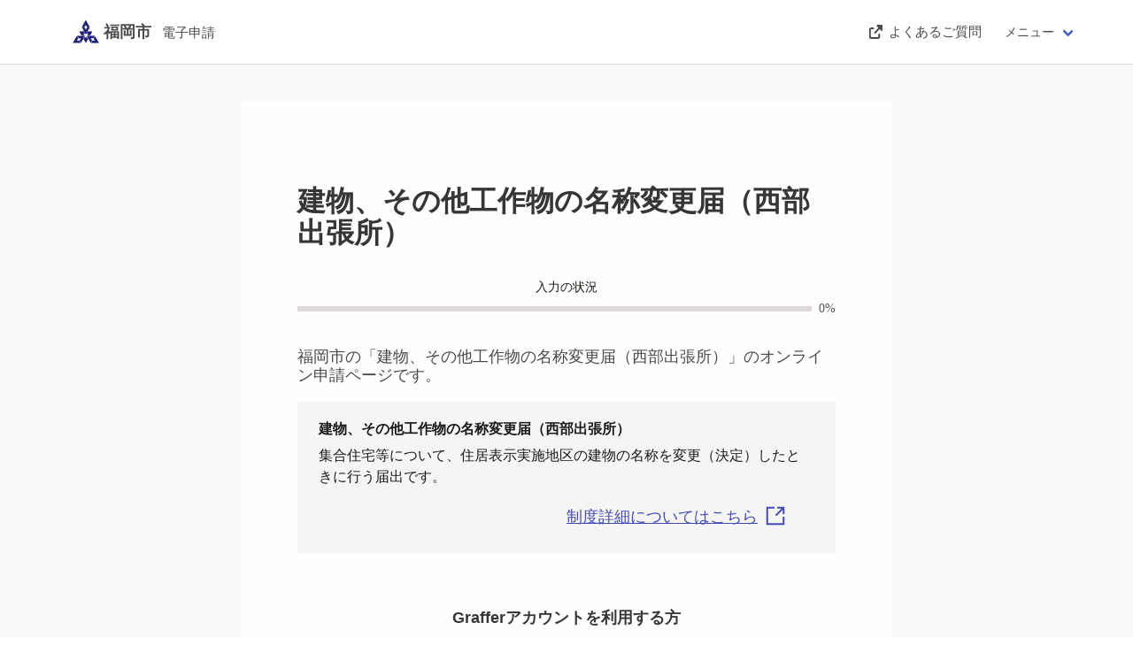

--- FILE ---
content_type: text/html; charset=utf-8
request_url: https://ttzk.graffer.jp/city-fukuoka/smart-apply/apply-procedure-alias/meisho-seibu/door
body_size: 1118
content:
<!DOCTYPE html><html lang="ja"><head><meta charSet="utf-8" data-next-head=""/><meta name="viewport" content="width=device-width" data-next-head=""/><link rel="icon" href="/smart-apply/_next/static/media/favicon.e5c3854a.png"/><script src="/smart-apply/_next/api/environments"></script><script>(function(w,d,s,l,i){w[l]=w[l]||[];w[l].push({'gtm.start':
                new Date().getTime(),event:'gtm.js'});var f=d.getElementsByTagName(s)[0],
                j=d.createElement(s),dl=l!='dataLayer'?'&l='+l:'';j.async=true;j.src=
                'https://www.googletagmanager.com/gtm.js?id='+i+dl;f.parentNode.insertBefore(j,f);
                })(window,document,'script','dataLayer','GTM-N9QMT2G');</script><meta name="theme-color" content="#000000"/><link rel="preload" href="/smart-apply/_next/static/css/34ee68f242eb7d32.css" as="style"/><link rel="stylesheet" href="/smart-apply/_next/static/css/34ee68f242eb7d32.css" data-n-g=""/><noscript data-n-css=""></noscript><script defer="" nomodule="" src="/smart-apply/_next/static/chunks/polyfills-42372ed130431b0a.js"></script><script src="/smart-apply/_next/static/chunks/webpack-99934b30ad770327.js" defer=""></script><script src="/smart-apply/_next/static/chunks/framework-859ff83f94cfbe24.js" defer=""></script><script src="/smart-apply/_next/static/chunks/main-16fdacbb463d4d5f.js" defer=""></script><script src="/smart-apply/_next/static/chunks/pages/_app-0483223473c467af.js" defer=""></script><script src="/smart-apply/_next/static/chunks/77c95cc6-130bc0dd46e19368.js" defer=""></script><script src="/smart-apply/_next/static/chunks/7344-8a88d56f721a5d77.js" defer=""></script><script src="/smart-apply/_next/static/chunks/7643-1fc7027dce0cec8a.js" defer=""></script><script src="/smart-apply/_next/static/chunks/2853-fb189b607570f007.js" defer=""></script><script src="/smart-apply/_next/static/chunks/9588-2a12a61f7f878475.js" defer=""></script><script src="/smart-apply/_next/static/chunks/2758-3a85eeeb3abd21b4.js" defer=""></script><script src="/smart-apply/_next/static/chunks/6544-3f65150d52c05442.js" defer=""></script><script src="/smart-apply/_next/static/chunks/pages/%5Bslug%5D/smart-apply/apply-procedure-alias/%5BcustomPath%5D/%5Bstep%5D-df0c25b3de7c95ac.js" defer=""></script><script src="/smart-apply/_next/static/GEbyToxLSffoiaVe8TOA9/_buildManifest.js" defer=""></script><script src="/smart-apply/_next/static/GEbyToxLSffoiaVe8TOA9/_ssgManifest.js" defer=""></script></head><body><div id="__next"></div><script id="__NEXT_DATA__" type="application/json">{"props":{"pageProps":{},"__N_SSP":true},"page":"/[slug]/smart-apply/apply-procedure-alias/[customPath]/[step]","query":{"slug":"city-fukuoka","customPath":"meisho-seibu","step":"door"},"buildId":"GEbyToxLSffoiaVe8TOA9","assetPrefix":"/smart-apply","isFallback":false,"isExperimentalCompile":false,"gssp":true,"scriptLoader":[{"type":"text/javascript","src":"https://d54767f8e36d.ap-northeast-1.sdk.awswaf.com/d54767f8e36d/0e7b02fed6d2/challenge.js","strategy":"afterInteractive"}]}</script></body></html>

--- FILE ---
content_type: text/html; charset=utf-8
request_url: https://ttzk.graffer.jp/_next/data/GEbyToxLSffoiaVe8TOA9/city-fukuoka/smart-apply/apply-procedure-alias/meisho-seibu/door.json?slug=city-fukuoka&customPath=meisho-seibu&step=door
body_size: 892
content:
<!DOCTYPE html><html lang="ja"><head><meta charSet="utf-8" data-next-head=""/><meta name="viewport" content="width=device-width" data-next-head=""/><link rel="icon" href="/smart-apply/_next/static/media/favicon.e5c3854a.png"/><script src="/smart-apply/_next/api/environments"></script><script>(function(w,d,s,l,i){w[l]=w[l]||[];w[l].push({'gtm.start':
                new Date().getTime(),event:'gtm.js'});var f=d.getElementsByTagName(s)[0],
                j=d.createElement(s),dl=l!='dataLayer'?'&l='+l:'';j.async=true;j.src=
                'https://www.googletagmanager.com/gtm.js?id='+i+dl;f.parentNode.insertBefore(j,f);
                })(window,document,'script','dataLayer','GTM-N9QMT2G');</script><meta name="theme-color" content="#000000"/><link rel="preload" href="/smart-apply/_next/static/css/34ee68f242eb7d32.css" as="style"/><link rel="stylesheet" href="/smart-apply/_next/static/css/34ee68f242eb7d32.css" data-n-g=""/><noscript data-n-css=""></noscript><script defer="" nomodule="" src="/smart-apply/_next/static/chunks/polyfills-42372ed130431b0a.js"></script><script src="/smart-apply/_next/static/chunks/webpack-99934b30ad770327.js" defer=""></script><script src="/smart-apply/_next/static/chunks/framework-859ff83f94cfbe24.js" defer=""></script><script src="/smart-apply/_next/static/chunks/main-16fdacbb463d4d5f.js" defer=""></script><script src="/smart-apply/_next/static/chunks/pages/_app-0483223473c467af.js" defer=""></script><script src="/smart-apply/_next/static/chunks/pages/index-36123c84f32eefd3.js" defer=""></script><script src="/smart-apply/_next/static/GEbyToxLSffoiaVe8TOA9/_buildManifest.js" defer=""></script><script src="/smart-apply/_next/static/GEbyToxLSffoiaVe8TOA9/_ssgManifest.js" defer=""></script></head><body><div id="__next"></div><script id="__NEXT_DATA__" type="application/json">{"props":{"pageProps":{}},"page":"/","query":{},"buildId":"GEbyToxLSffoiaVe8TOA9","assetPrefix":"/smart-apply","nextExport":true,"autoExport":true,"isFallback":false,"scriptLoader":[{"type":"text/javascript","src":"https://d54767f8e36d.ap-northeast-1.sdk.awswaf.com/d54767f8e36d/0e7b02fed6d/challenge.js","strategy":"afterInteractive"}]}</script></body></html>

--- FILE ---
content_type: text/javascript
request_url: https://ttzk.graffer.jp/smart-apply/_next/static/chunks/77c95cc6-130bc0dd46e19368.js
body_size: 3184
content:
try{!function(){var c="undefined"!=typeof window?window:"undefined"!=typeof global?global:"undefined"!=typeof globalThis?globalThis:"undefined"!=typeof self?self:{},l=(new c.Error).stack;l&&(c._sentryDebugIds=c._sentryDebugIds||{},c._sentryDebugIds[l]="f90c8fed-9525-47d3-baa1-d43344fe1afa",c._sentryDebugIdIdentifier="sentry-dbid-f90c8fed-9525-47d3-baa1-d43344fe1afa")}()}catch(c){}"use strict";(self.webpackChunk_N_E=self.webpackChunk_N_E||[]).push([[5678],{75880:(c,l,z)=>{z.d(l,{CVd:()=>i,D2A:()=>a,FKg:()=>n,RnD:()=>f,lov:()=>e,tm$:()=>m});var e={prefix:"fab",iconName:"cc-jcb",icon:[576,512,[],"f24b","M431.5 244.3l0-32.3c41.2 0 38.5 .2 38.5 .2 7.3 1.3 13.3 7.3 13.3 16 0 8.8-6 14.5-13.3 15.8-1.2 .4-3.3 .3-38.5 .3zm42.8 20.2c-2.8-.7-3.3-.5-42.8-.5l0 35c39.6 0 40 .2 42.8-.5 7.5-1.5 13.5-8 13.5-17 0-8.7-6-15.5-13.5-17zM576 80l0 352c0 26.5-21.5 48-48 48L48 480c-26.5 0-48-21.5-48-48L0 80C0 53.5 21.5 32 48 32l480 0c26.5 0 48 21.5 48 48zM182 192.3l-57 0c0 67.1 10.7 109.7-35.8 109.7-19.5 0-38.8-5.7-57.2-14.8l0 28c30 8.3 68 8.3 68 8.3 97.9 0 82-47.7 82-131.2zm178.5 4.5c-63.4-16-165-14.9-165 59.3 0 77.1 108.2 73.6 165 59.2l0-28.3C312.9 311.7 253 309 253 256s59.8-55.6 107.5-31.2l0-28zM544 286.5c0-18.5-16.5-30.5-38-32l0-.8c19.5-2.7 30.3-15.5 30.3-30.2 0-19-15.7-30-37-31 0 0 6.3-.3-120.3-.3l0 127.5 122.7 0c24.3 .1 42.3-12.9 42.3-33.2z"]},f={prefix:"fab",iconName:"cc-diners-club",icon:[576,512,[],"f24c","M239.7 79.9a175.8 175.8 0 1 0 0 351.6 175.8 175.8 0 1 0 0-351.6zM199.8 359.5c-41.7-15.9-71.4-56.4-71.4-103.8s29.7-87.9 71.4-104.1l0 207.9zm79.8 .3l0-208.2c41.7 16.2 71.4 56.7 71.4 104.1s-29.7 87.9-71.4 104.1zM528 32L48 32C21.5 32 0 53.5 0 80L0 432c0 26.5 21.5 48 48 48l480 0c26.5 0 48-21.5 48-48l0-352c0-26.5-21.5-48-48-48zM329.7 448l-90.3 0C133.2 448 45.6 362.5 45.6 257.8 45.6 143.2 133.2 64 239.4 64l90.3 0c105 0 200.7 79.2 200.7 193.8 0 104.7-95.7 190.2-200.7 190.2z"]},a={prefix:"fab",iconName:"cc-visa",icon:[576,512,[],"f1f0","M470.1 231.3s7.6 37.2 9.3 45l-33.4 0c3.3-8.9 16-43.5 16-43.5-.2 .3 3.3-9.1 5.3-14.9l2.8 13.4zM576 80l0 352c0 26.5-21.5 48-48 48L48 480c-26.5 0-48-21.5-48-48L0 80C0 53.5 21.5 32 48 32l480 0c26.5 0 48 21.5 48 48zM152.5 331.2l63.2-155.2-42.5 0-39.3 106-4.3-21.5-14-71.4c-2.3-9.9-9.4-12.7-18.2-13.1l-64.7 0-.7 3.1c15.8 4 29.9 9.8 42.2 17.1l35.8 135 42.5 0zm94.4 .2l25.2-155.4-40.2 0-25.1 155.4 40.1 0zm139.9-50.8c.2-17.7-10.6-31.2-33.7-42.3-14.1-7.1-22.7-11.9-22.7-19.2 .2-6.6 7.3-13.4 23.1-13.4 13.1-.3 22.7 2.8 29.9 5.9l3.6 1.7 5.5-33.6c-7.9-3.1-20.5-6.6-36-6.6-39.7 0-67.6 21.2-67.8 51.4-.3 22.3 20 34.7 35.2 42.2 15.5 7.6 20.8 12.6 20.8 19.3-.2 10.4-12.6 15.2-24.1 15.2-16 0-24.6-2.5-37.7-8.3l-5.3-2.5-5.6 34.9c9.4 4.3 26.8 8.1 44.8 8.3 42.2 .1 69.7-20.8 70-53zM528 331.4l-32.4-155.4-31.1 0c-9.6 0-16.9 2.8-21 12.9l-59.7 142.5 42.2 0s6.9-19.2 8.4-23.3l51.6 0c1.2 5.5 4.8 23.3 4.8 23.3l37.2 0z"]},m={prefix:"fab",iconName:"cc-discover",icon:[576,512,[],"f1f2","M520.4 196.1c0-7.9-5.5-12.1-15.6-12.1l-4.9 0 0 24.9 4.7 0c10.3 0 15.8-4.4 15.8-12.8zM528 32L48 32C21.5 32 0 53.5 0 80L0 432c0 26.5 21.5 48 48 48l480 0c26.5 0 48-21.5 48-48l0-352c0-26.5-21.5-48-48-48zM483.9 170.9c22.6 0 52.9-4.1 52.9 24.4 0 12.6-6.6 20.7-18.7 23.2l25.8 34.4-19.6 0-22.2-32.8-2.2 0 0 32.8-16 0 0-82zM428 171l45.3 0 0 14-29.3 0 0 18.2 28.3 0 0 13.8-28.3 0 0 22.2 29.3 0 0 13.8-45.3 0 0-82zm-68.7 0l21.9 55.2 22.2-55.2 17.5 0-35.5 84.2-8.6 0-35-84.2 17.5 0zm-55.9 86.2a44.6 44.6 0 1 1 0-89.2 44.6 44.6 0 1 1 0 89.2zm-49.3-83.1l0 19c-20.1-20.1-46.8-4.7-46.8 19 0 25 27.5 38.5 46.8 19.2l0 19c-29.7 14.3-63.3-5.7-63.3-38.2 0-31.2 33.1-53 63.3-38zm-97.2 66.3c11.4 0 22.4-15.3-3.3-24.4-15-5.5-20.2-11.4-20.2-22.7 0-23.2 30.6-31.4 49.7-14.3l-8.4 10.8c-10.4-11.6-24.9-6.2-24.9 2.5 0 4.4 2.7 6.9 12.3 10.3 18.2 6.6 23.6 12.5 23.6 25.6 0 29.5-38.8 37.4-56.6 11.3l10.3-9.9c3.7 7.1 9.9 10.8 17.5 10.8zM55.4 253l-23.4 0 0-82 23.4 0c26.1 0 44.1 17 44.1 41.1 0 18.5-13.2 40.9-44.1 40.9zm67.5 0l-16 0 0-82 16 0 0 82zM544 433c0 8.2-6.8 15-15 15l-401 0c189.6-35.6 382.7-139.2 416-160l0 145zM74.1 191.6c-5.2-4.9-11.6-6.6-21.9-6.6l-4.2 0 0 54.2 4.2 0c10.3 0 17-2 21.9-6.4 5.7-5.2 8.9-12.8 8.9-20.7s-3.2-15.5-8.9-20.5z"]},n={prefix:"fab",iconName:"cc-amex",icon:[576,512,[],"f1f3","M0 432c0 26.5 21.5 48 48 48l480 0c26.5 0 48-21.5 48-48l0-1.1-61.7 0-31.9-35.1-31.9 35.1-203.7 0 0-163.8-65.8 0 81.7-184.7 78.6 0 28.1 63.2 0-63.2 97.2 0 16.9 47.6 17-47.6 75.5 0 0-2.4c0-26.5-21.5-48-48-48L48 32C21.5 32 0 53.5 0 80L0 432zm440.4-21.7l42.2-46.3 42 46.3 51.4 0-68-72.1 68-72.1-50.6 0-42 46.7-41.5-46.7-51.4 0 67.5 72.5-67.4 71.6 0-33.1-83 0 0-22.2 80.9 0 0-32.3-80.9 0 0-22.4 83 0 0-33.1-122 0 0 143.2 171.8 0zm96.3-72l39.3 41.9 0-83.3-39.3 41.4zm-36.3-92l36.9-100.6 0 100.6 38.7 0 0-143.3-60.2 0-32.2 89.3-31.9-89.3-61.2 0 0 143.1-63.2-143.1-51.2 0-62.4 143.3 43 0 11.9-28.7 65.9 0 12 28.7 82.7 0 0-100.3 36.8 100.3 34.4 0zM282 185.4l19.5-46.9 19.4 46.9-38.9 0z"]},i={prefix:"fab",iconName:"cc-mastercard",icon:[576,512,[],"f1f1","M482.9 410.3c0 6.8-4.6 11.7-11.2 11.7-6.8 0-11.2-5.2-11.2-11.7s4.4-11.7 11.2-11.7c6.6 0 11.2 5.2 11.2 11.7zM172.1 398.6c-7.1 0-11.2 5.2-11.2 11.7S165 422 172.1 422c6.5 0 10.9-4.9 10.9-11.7-.1-6.5-4.4-11.7-10.9-11.7zm117.5-.3c-5.4 0-8.7 3.5-9.5 8.7l19.1 0c-.9-5.7-4.4-8.7-9.6-8.7zm107.8 .3c-6.8 0-10.9 5.2-10.9 11.7s4.1 11.7 10.9 11.7 11.2-4.9 11.2-11.7c0-6.5-4.4-11.7-11.2-11.7zm105.9 26.1c0 .3 .3 .5 .3 1.1 0 .3-.3 .5-.3 1.1-.3 .3-.3 .5-.5 .8-.3 .3-.5 .5-1.1 .5-.3 .3-.5 .3-1.1 .3-.3 0-.5 0-1.1-.3-.3 0-.5-.3-.8-.5-.3-.3-.5-.5-.5-.8-.3-.5-.3-.8-.3-1.1 0-.5 0-.8 .3-1.1 0-.5 .3-.8 .5-1.1 .3-.3 .5-.3 .8-.5 .5-.3 .8-.3 1.1-.3 .5 0 .8 0 1.1 .3 .5 .3 .8 .3 1.1 .5s.2 .6 .5 1.1zm-2.2 1.4c.5 0 .5-.3 .8-.3 .3-.3 .3-.5 .3-.8s0-.5-.3-.8c-.3 0-.5-.3-1.1-.3l-1.6 0 0 3.5 .8 0 0-1.4 .3 0 1.1 1.4 .8 0-1.1-1.3zM576 81l0 352c0 26.5-21.5 48-48 48L48 481c-26.5 0-48-21.5-48-48L0 81C0 54.5 21.5 33 48 33l480 0c26.5 0 48 21.5 48 48zM64 220.6c0 76.5 62.1 138.5 138.5 138.5 27.2 0 53.9-8.2 76.5-23.1-72.9-59.3-72.4-171.2 0-230.5-22.6-15-49.3-23.1-76.5-23.1-76.4-.1-138.5 62-138.5 138.2zM288 329.4c70.5-55 70.2-162.2 0-217.5-70.2 55.3-70.5 162.6 0 217.5zM145.7 405.7c0-8.7-5.7-14.4-14.7-14.7-4.6 0-9.5 1.4-12.8 6.5-2.4-4.1-6.5-6.5-12.2-6.5-3.8 0-7.6 1.4-10.6 5.4l0-4.4-8.2 0 0 36.7 8.2 0c0-18.9-2.5-30.2 9-30.2 10.2 0 8.2 10.2 8.2 30.2l7.9 0c0-18.3-2.5-30.2 9-30.2 10.2 0 8.2 10 8.2 30.2l8.2 0 0-23-.2 0zM190.6 392l-7.9 0 0 4.4c-2.7-3.3-6.5-5.4-11.7-5.4-10.3 0-18.2 8.2-18.2 19.3 0 11.2 7.9 19.3 18.2 19.3 5.2 0 9-1.9 11.7-5.4l0 4.6 7.9 0 0-36.8zm40.5 25.6c0-15-22.9-8.2-22.9-15.2 0-5.7 11.9-4.8 18.5-1.1l3.3-6.5c-9.4-6.1-30.2-6-30.2 8.2 0 14.3 22.9 8.3 22.9 15 0 6.3-13.5 5.8-20.7 .8l-3.5 6.3c11.2 7.6 32.6 6 32.6-7.5zm35.4 9.3l-2.2-6.8c-3.8 2.1-12.2 4.4-12.2-4.1l0-16.6 13.1 0 0-7.4-13.1 0 0-11.2-8.2 0 0 11.2-7.6 0 0 7.3 7.6 0 0 16.7c0 17.6 17.3 14.4 22.6 10.9zm13.3-13.4l27.5 0c0-16.2-7.4-22.6-17.4-22.6-10.6 0-18.2 7.9-18.2 19.3 0 20.5 22.6 23.9 33.8 14.2l-3.8-6c-7.8 6.4-19.6 5.8-21.9-4.9zM338.9 392c-4.6-2-11.6-1.8-15.2 4.4l0-4.4-8.2 0 0 36.7 8.2 0 0-20.7c0-11.6 9.5-10.1 12.8-8.4l2.4-7.6zm10.6 18.3c0-11.4 11.6-15.1 20.7-8.4l3.8-6.5c-11.6-9.1-32.7-4.1-32.7 15 0 19.8 22.4 23.8 32.7 15l-3.8-6.5c-9.2 6.5-20.7 2.6-20.7-8.6zM416.2 392l-8.2 0 0 4.4c-8.3-11-29.9-4.8-29.9 13.9 0 19.2 22.4 24.7 29.9 13.9l0 4.6 8.2 0 0-36.8zm33.7 0c-2.4-1.2-11-2.9-15.2 4.4l0-4.4-7.9 0 0 36.7 7.9 0 0-20.7c0-11 9-10.3 12.8-8.4l2.4-7.6zm40.3-14.9l-7.9 0 0 19.3c-8.2-10.9-29.9-5.1-29.9 13.9 0 19.4 22.5 24.6 29.9 13.9l0 4.6 7.9 0 0-51.7zm7.6-75.1l0 4.6 .8 0 0-4.6 1.9 0 0-.8-4.6 0 0 .8 1.9 0zm6.6 123.8c0-.5 0-1.1-.3-1.6-.3-.3-.5-.8-.8-1.1s-.8-.5-1.1-.8c-.5 0-1.1-.3-1.6-.3-.3 0-.8 .3-1.4 .3-.5 .3-.8 .5-1.1 .8-.5 .3-.8 .8-.8 1.1-.3 .5-.3 1.1-.3 1.6 0 .3 0 .8 .3 1.4 0 .3 .3 .8 .8 1.1 .3 .3 .5 .5 1.1 .8 .5 .3 1.1 .3 1.4 .3 .5 0 1.1 0 1.6-.3 .3-.3 .8-.5 1.1-.8s.5-.8 .8-1.1c.3-.6 .3-1.1 .3-1.4zm3.2-124.7l-1.4 0-1.6 3.5-1.6-3.5-1.4 0 0 5.4 .8 0 0-4.1 1.6 3.5 1.1 0 1.4-3.5 0 4.1 1.1 0 0-5.4zm4.4-80.5c0-76.2-62.1-138.3-138.5-138.3-27.2 0-53.9 8.2-76.5 23.1 72.1 59.3 73.2 171.5 0 230.5 22.6 15 49.5 23.1 76.5 23.1 76.4 .1 138.5-61.9 138.5-138.4z"]}}}]);

--- FILE ---
content_type: text/javascript
request_url: https://ttzk.graffer.jp/smart-apply/_next/static/GEbyToxLSffoiaVe8TOA9/_buildManifest.js
body_size: 2410
content:
self.__BUILD_MANIFEST=function(s,a,p,t,e,l,r,c,u,i,m,y,n,o,g,d,f,b,k,h,j,v,w,_){return{__rewrites:{afterFiles:[],beforeFiles:[{has:void 0,source:"/smart-apply/_next/:path+",destination:"/_next/:path+"}],fallback:[]},__routerFilterStatic:{numItems:0,errorRate:1e-4,numBits:0,numHashes:k,bitArray:[]},__routerFilterDynamic:{numItems:0,errorRate:1e-4,numBits:0,numHashes:k,bitArray:[]},"/":["static/chunks/pages/index-36123c84f32eefd3.js"],"/404":[s,"static/chunks/pages/404-1c519cc00b4f004f.js"],"/_error":["static/chunks/pages/_error-f896c025a02e8649.js"],"/legal/privacy-policy":[h,"static/chunks/pages/legal/privacy-policy-7e905ec83cce7e17.js"],"/smart-apply/accessibility":["static/chunks/pages/smart-apply/accessibility-ef6125e4fc2bd2b7.js"],"/smart-apply/accessibility/report/202312":["static/chunks/pages/smart-apply/accessibility/report/202312-5a2cb3152f2858ae.js"],"/smart-apply/applicant-settings":["static/chunks/157-1517b7c0f771a156.js","static/chunks/pages/smart-apply/applicant-settings-edf898a0cd9081e6.js"],"/smart-apply/applications":["static/chunks/pages/smart-apply/applications-9d725fd66ee93423.js"],"/smart-apply/applications/[id]":["static/chunks/pages/smart-apply/applications/[id]-3a1cc7476c706496.js"],"/smart-apply/applications/[id]/modify":["static/chunks/pages/smart-apply/applications/[id]/modify-e60a846d1cd6b13d.js"],"/smart-apply/applications/[id]/post-payments":[u,i,"static/chunks/pages/smart-apply/applications/[id]/post-payments-eec873f584a72cde.js"],"/smart-apply/applications/[id]/post-payments/wait-charge":["static/chunks/pages/smart-apply/applications/[id]/post-payments/wait-charge-401e4255d643fb27.js"],"/smart-apply/applications/[id]/qualified-invoice":["static/chunks/pages/smart-apply/applications/[id]/qualified-invoice-614af9c613d8ca90.js"],"/smart-apply/email-auth/[errorType]":["static/chunks/pages/smart-apply/email-auth/[errorType]-7fe6abd86e45a380.js"],"/smart-apply/sign-confirm":["static/chunks/pages/smart-apply/sign-confirm-c923d66a37085af6.js"],"/[slug]":[s,"static/chunks/pages/[slug]-173b95c6e189688b.js"],"/[slug]/legal/[product]/terms-of-use":[s,h,"static/chunks/pages/[slug]/legal/[product]/terms-of-use-8e2070d7f82ed132.js"],"/[slug]/smart-apply":[s,"static/chunks/pages/[slug]/smart-apply-ec71325db1b42fe1.js"],"/[slug]/smart-apply/apply-complete/[id]":[s,"static/chunks/pages/[slug]/smart-apply/apply-complete/[id]-c6b9176abf97d625.js"],"/[slug]/smart-apply/apply-custom/accommodation-tax":[s,"static/chunks/pages/[slug]/smart-apply/apply-custom/accommodation-tax-9da910ef06ff9f14.js"],"/[slug]/smart-apply/apply-custom/accommodation-tax/[step]":[s,t,"static/chunks/pages/[slug]/smart-apply/apply-custom/accommodation-tax/[step]-ad92449c0aed9cb6.js"],"/[slug]/smart-apply/apply-custom/elderly-and-welfare-ticket-r5":[s,"static/chunks/pages/[slug]/smart-apply/apply-custom/elderly-and-welfare-ticket-r5-012556fa96d11d59.js"],"/[slug]/smart-apply/apply-custom/elderly-and-welfare-ticket-r5/[step]":[s,a,p,n,"static/chunks/pages/[slug]/smart-apply/apply-custom/elderly-and-welfare-ticket-r5/[step]-c08f24223fcd22e5.js"],"/[slug]/smart-apply/apply-custom/elderly-and-welfare-ticket-r6":[s,"static/chunks/pages/[slug]/smart-apply/apply-custom/elderly-and-welfare-ticket-r6-267e2d15b5a9a79e.js"],"/[slug]/smart-apply/apply-custom/elderly-and-welfare-ticket-r6/[step]":[s,a,p,n,"static/chunks/pages/[slug]/smart-apply/apply-custom/elderly-and-welfare-ticket-r6/[step]-aa5c3a5da44cf96c.js"],"/[slug]/smart-apply/apply-custom/elderly-and-welfare-ticket-r7":[s,"static/chunks/pages/[slug]/smart-apply/apply-custom/elderly-and-welfare-ticket-r7-3c52a4d271eee9f2.js"],"/[slug]/smart-apply/apply-custom/elderly-and-welfare-ticket-r7/[step]":[s,a,p,n,"static/chunks/pages/[slug]/smart-apply/apply-custom/elderly-and-welfare-ticket-r7/[step]-ac8a4b727fecd1ff.js"],"/[slug]/smart-apply/apply-custom/industrial-waste-status-report":[s,"static/chunks/pages/[slug]/smart-apply/apply-custom/industrial-waste-status-report-d4794ef6aed62af5.js"],"/[slug]/smart-apply/apply-custom/industrial-waste-status-report/[step]":[s,l,e,t,m,"static/chunks/pages/[slug]/smart-apply/apply-custom/industrial-waste-status-report/[step]-c708b2cbcb984882.js"],"/[slug]/smart-apply/apply-custom/pre-construction-building":[s,"static/chunks/pages/[slug]/smart-apply/apply-custom/pre-construction-building-f9f9a9e212ddbf19.js"],"/[slug]/smart-apply/apply-custom/pre-construction-building/[step]":[s,l,e,t,m,j,"static/chunks/pages/[slug]/smart-apply/apply-custom/pre-construction-building/[step]-b662a6708df61410.js"],"/[slug]/smart-apply/apply-custom/pre-construction-structure":[s,"static/chunks/pages/[slug]/smart-apply/apply-custom/pre-construction-structure-9bf34aa102b6c04e.js"],"/[slug]/smart-apply/apply-custom/pre-construction-structure/[step]":[s,l,e,t,m,j,"static/chunks/pages/[slug]/smart-apply/apply-custom/pre-construction-structure/[step]-51754b059942f8f4.js"],"/[slug]/smart-apply/apply-custom/prescription":[s,"static/chunks/pages/[slug]/smart-apply/apply-custom/prescription-b919cdd1423c89c2.js"],"/[slug]/smart-apply/apply-custom/prescription/[step]":[s,l,t,m,"static/chunks/pages/[slug]/smart-apply/apply-custom/prescription/[step]-2ad2d6a6ff71ba76.js"],"/[slug]/smart-apply/apply-custom/recruitment-advanced":[s,"static/chunks/pages/[slug]/smart-apply/apply-custom/recruitment-advanced-f2e38dd344c9c480.js"],"/[slug]/smart-apply/apply-custom/recruitment-advanced/[step]":[s,l,a,p,e,y,o,"static/chunks/pages/[slug]/smart-apply/apply-custom/recruitment-advanced/[step]-30ddc20ade721dea.js"],"/[slug]/smart-apply/apply-custom/recruitment-beginner":[s,"static/chunks/pages/[slug]/smart-apply/apply-custom/recruitment-beginner-861343d1bab6b116.js"],"/[slug]/smart-apply/apply-custom/recruitment-beginner/[step]":[s,l,a,p,e,y,o,"static/chunks/pages/[slug]/smart-apply/apply-custom/recruitment-beginner/[step]-e1b969abe73259e1.js"],"/[slug]/smart-apply/apply-custom/recruitment-disability":[s,"static/chunks/pages/[slug]/smart-apply/apply-custom/recruitment-disability-70b782226a55e8fc.js"],"/[slug]/smart-apply/apply-custom/recruitment-disability/[step]":[s,a,p,e,y,o,"static/chunks/pages/[slug]/smart-apply/apply-custom/recruitment-disability/[step]-9b172b76c3a519c3.js"],"/[slug]/smart-apply/apply-custom/recruitment-separate":[s,"static/chunks/pages/[slug]/smart-apply/apply-custom/recruitment-separate-cc5234166fd50d80.js"],"/[slug]/smart-apply/apply-custom/recruitment-separate/[step]":[s,e,t,y,"static/chunks/pages/[slug]/smart-apply/apply-custom/recruitment-separate/[step]-da3ede32df098ec1.js"],"/[slug]/smart-apply/apply-custom/safenet-crisis-five":[s,"static/chunks/pages/[slug]/smart-apply/apply-custom/safenet-crisis-five-2d6fa3422ca8f420.js"],"/[slug]/smart-apply/apply-custom/safenet-crisis-five/[step]":[s,a,p,r,g,"static/chunks/pages/[slug]/smart-apply/apply-custom/safenet-crisis-five/[step]-cba13f0e08de5c22.js"],"/[slug]/smart-apply/apply-custom/safenet-crisis-five-from-bank":[s,"static/chunks/pages/[slug]/smart-apply/apply-custom/safenet-crisis-five-from-bank-91348adf3da3db4d.js"],"/[slug]/smart-apply/apply-custom/safenet-crisis-five-from-bank/[step]":[s,a,p,r,d,"static/chunks/pages/[slug]/smart-apply/apply-custom/safenet-crisis-five-from-bank/[step]-ff5668c4372d3edc.js"],"/[slug]/smart-apply/apply-custom/safenet-crisis-five-pattern-ifour":[s,"static/chunks/pages/[slug]/smart-apply/apply-custom/safenet-crisis-five-pattern-ifour-b67b4296dc56ac0c.js"],"/[slug]/smart-apply/apply-custom/safenet-crisis-five-pattern-ifour/[step]":[s,a,p,r,g,"static/chunks/pages/[slug]/smart-apply/apply-custom/safenet-crisis-five-pattern-ifour/[step]-d14d13dd8fa0224f.js"],"/[slug]/smart-apply/apply-custom/safenet-crisis-five-pattern-ifour-from-bank":[s,"static/chunks/pages/[slug]/smart-apply/apply-custom/safenet-crisis-five-pattern-ifour-from-bank-9c6af30661330e54.js"],"/[slug]/smart-apply/apply-custom/safenet-crisis-five-pattern-ifour-from-bank/[step]":[s,a,p,r,d,"static/chunks/pages/[slug]/smart-apply/apply-custom/safenet-crisis-five-pattern-ifour-from-bank/[step]-235a314d15492e74.js"],"/[slug]/smart-apply/apply-custom/safenet-crisis-five-pattern-ione":[s,"static/chunks/pages/[slug]/smart-apply/apply-custom/safenet-crisis-five-pattern-ione-e7c5d500e6efa118.js"],"/[slug]/smart-apply/apply-custom/safenet-crisis-five-pattern-ione/[step]":[s,a,p,r,g,"static/chunks/pages/[slug]/smart-apply/apply-custom/safenet-crisis-five-pattern-ione/[step]-5705a3728ea7170d.js"],"/[slug]/smart-apply/apply-custom/safenet-crisis-five-pattern-ione-from-bank":[s,"static/chunks/pages/[slug]/smart-apply/apply-custom/safenet-crisis-five-pattern-ione-from-bank-17583cd8ebeefae1.js"],"/[slug]/smart-apply/apply-custom/safenet-crisis-five-pattern-ione-from-bank/[step]":[s,a,p,r,d,"static/chunks/pages/[slug]/smart-apply/apply-custom/safenet-crisis-five-pattern-ione-from-bank/[step]-545df945fea52be0.js"],"/[slug]/smart-apply/apply-procedure/[procedureId]":[s,"static/chunks/pages/[slug]/smart-apply/apply-procedure/[procedureId]-4fbbda7a8e65c8bd.js"],"/[slug]/smart-apply/apply-procedure/[procedureId]/[step]":[u,s,v,a,i,f,w,"static/chunks/pages/[slug]/smart-apply/apply-procedure/[procedureId]/[step]-01f3d05155735ab8.js"],"/[slug]/smart-apply/apply-procedure-alias/[customPath]":[s,"static/chunks/pages/[slug]/smart-apply/apply-procedure-alias/[customPath]-59164f65a5338fc7.js"],"/[slug]/smart-apply/apply-procedure-alias/[customPath]/[step]":[u,s,v,a,i,f,w,"static/chunks/pages/[slug]/smart-apply/apply-procedure-alias/[customPath]/[step]-df0c25b3de7c95ac.js"],"/[slug]/smart-apply/apply-procedure-session/[procedureId]":[u,s,"static/chunks/2746-3722e9df13b8916c.js",t,i,f,"static/chunks/pages/[slug]/smart-apply/apply-procedure-session/[procedureId]-61d21d9fd3180de5.js"],"/[slug]/smart-apply/apply-wait-complete/[procedureId]":[s,"static/chunks/pages/[slug]/smart-apply/apply-wait-complete/[procedureId]-9eb4a0775d8318e5.js"],"/[slug]/smart-apply/internal-server-error":[s,"static/chunks/pages/[slug]/smart-apply/internal-server-error-8d7f74367e4dd783.js"],"/[slug]/smart-apply/not-found":[s,"static/chunks/pages/[slug]/smart-apply/not-found-0f66e39592ceb439.js"],"/[slug]/smart-apply/surveys/[id]":[s,_,"static/chunks/pages/[slug]/smart-apply/surveys/[id]-a3bea6e9affbcac8.js"],"/[slug]/smart-apply/surveys-alias/[customPath]":[s,_,"static/chunks/pages/[slug]/smart-apply/surveys-alias/[customPath]-251c2015b742296d.js"],"/[slug]/smart-apply/surveys-complete":[s,"static/chunks/pages/[slug]/smart-apply/surveys-complete-47a899fcfba36e1c.js"],sortedPages:["/","/404","/_app","/_error","/legal/privacy-policy","/smart-apply/accessibility","/smart-apply/accessibility/report/202312","/smart-apply/applicant-settings","/smart-apply/applications","/smart-apply/applications/[id]","/smart-apply/applications/[id]/modify","/smart-apply/applications/[id]/post-payments","/smart-apply/applications/[id]/post-payments/wait-charge","/smart-apply/applications/[id]/qualified-invoice","/smart-apply/email-auth/[errorType]","/smart-apply/sign-confirm","/[slug]","/[slug]/legal/[product]/terms-of-use","/[slug]/smart-apply","/[slug]/smart-apply/apply-complete/[id]","/[slug]/smart-apply/apply-custom/accommodation-tax","/[slug]/smart-apply/apply-custom/accommodation-tax/[step]","/[slug]/smart-apply/apply-custom/elderly-and-welfare-ticket-r5","/[slug]/smart-apply/apply-custom/elderly-and-welfare-ticket-r5/[step]","/[slug]/smart-apply/apply-custom/elderly-and-welfare-ticket-r6","/[slug]/smart-apply/apply-custom/elderly-and-welfare-ticket-r6/[step]","/[slug]/smart-apply/apply-custom/elderly-and-welfare-ticket-r7","/[slug]/smart-apply/apply-custom/elderly-and-welfare-ticket-r7/[step]","/[slug]/smart-apply/apply-custom/industrial-waste-status-report","/[slug]/smart-apply/apply-custom/industrial-waste-status-report/[step]","/[slug]/smart-apply/apply-custom/pre-construction-building","/[slug]/smart-apply/apply-custom/pre-construction-building/[step]","/[slug]/smart-apply/apply-custom/pre-construction-structure","/[slug]/smart-apply/apply-custom/pre-construction-structure/[step]","/[slug]/smart-apply/apply-custom/prescription","/[slug]/smart-apply/apply-custom/prescription/[step]","/[slug]/smart-apply/apply-custom/recruitment-advanced","/[slug]/smart-apply/apply-custom/recruitment-advanced/[step]","/[slug]/smart-apply/apply-custom/recruitment-beginner","/[slug]/smart-apply/apply-custom/recruitment-beginner/[step]","/[slug]/smart-apply/apply-custom/recruitment-disability","/[slug]/smart-apply/apply-custom/recruitment-disability/[step]","/[slug]/smart-apply/apply-custom/recruitment-separate","/[slug]/smart-apply/apply-custom/recruitment-separate/[step]","/[slug]/smart-apply/apply-custom/safenet-crisis-five","/[slug]/smart-apply/apply-custom/safenet-crisis-five/[step]","/[slug]/smart-apply/apply-custom/safenet-crisis-five-from-bank","/[slug]/smart-apply/apply-custom/safenet-crisis-five-from-bank/[step]","/[slug]/smart-apply/apply-custom/safenet-crisis-five-pattern-ifour","/[slug]/smart-apply/apply-custom/safenet-crisis-five-pattern-ifour/[step]","/[slug]/smart-apply/apply-custom/safenet-crisis-five-pattern-ifour-from-bank","/[slug]/smart-apply/apply-custom/safenet-crisis-five-pattern-ifour-from-bank/[step]","/[slug]/smart-apply/apply-custom/safenet-crisis-five-pattern-ione","/[slug]/smart-apply/apply-custom/safenet-crisis-five-pattern-ione/[step]","/[slug]/smart-apply/apply-custom/safenet-crisis-five-pattern-ione-from-bank","/[slug]/smart-apply/apply-custom/safenet-crisis-five-pattern-ione-from-bank/[step]","/[slug]/smart-apply/apply-procedure/[procedureId]","/[slug]/smart-apply/apply-procedure/[procedureId]/[step]","/[slug]/smart-apply/apply-procedure-alias/[customPath]","/[slug]/smart-apply/apply-procedure-alias/[customPath]/[step]","/[slug]/smart-apply/apply-procedure-session/[procedureId]","/[slug]/smart-apply/apply-wait-complete/[procedureId]","/[slug]/smart-apply/internal-server-error","/[slug]/smart-apply/not-found","/[slug]/smart-apply/surveys/[id]","/[slug]/smart-apply/surveys-alias/[customPath]","/[slug]/smart-apply/surveys-complete"]}}("static/chunks/7344-8a88d56f721a5d77.js","static/chunks/2853-fb189b607570f007.js","static/chunks/7445-74082c6efbeb04a9.js","static/chunks/5042-73292eb5484c7fda.js","static/chunks/3316-f4a6df4d87b01000.js","static/chunks/8069-58955c5cfa091231.js","static/chunks/9702-c1794947234c21d4.js",0,"static/chunks/77c95cc6-130bc0dd46e19368.js","static/chunks/9588-2a12a61f7f878475.js","static/chunks/6250-344ed88845acae2f.js","static/chunks/9129-6122e9ab5cf2dc7d.js","static/chunks/7532-5466bdbb103958df.js","static/chunks/5671-1a17ada934f5792c.js","static/chunks/3317-9d7e775794f056b0.js","static/chunks/3160-177004eac6a72b19.js","static/chunks/2758-3a85eeeb3abd21b4.js",0,NaN,"static/chunks/637-c0f8aa21704b1dcd.js","static/chunks/4982-f3b9c1f275f40414.js","static/chunks/7643-1fc7027dce0cec8a.js","static/chunks/6544-3f65150d52c05442.js","static/chunks/1817-895bd4a854a242d7.js"),self.__BUILD_MANIFEST_CB&&self.__BUILD_MANIFEST_CB();

--- FILE ---
content_type: text/javascript
request_url: https://ttzk.graffer.jp/smart-apply/_next/static/chunks/6544-3f65150d52c05442.js
body_size: 27140
content:
try{!function(){var e="undefined"!=typeof window?window:"undefined"!=typeof global?global:"undefined"!=typeof globalThis?globalThis:"undefined"!=typeof self?self:{},t=(new e.Error).stack;t&&(e._sentryDebugIds=e._sentryDebugIds||{},e._sentryDebugIds[t]="8ed36ae3-e430-4374-afeb-51287ab0835a",e._sentryDebugIdIdentifier="sentry-dbid-8ed36ae3-e430-4374-afeb-51287ab0835a")}()}catch(e){}(self.webpackChunk_N_E=self.webpackChunk_N_E||[]).push([[6544],{2023:(e,t,i)=>{"use strict";i.d(t,{Y:()=>r});class s{matchType(e){let{descriptionMarkdown:t,summary:i}=this.procedure;return t?e.descriptionMarkdown(t):i?e.summaryDetailURL(i):null}constructor(e){this.procedure=e}}let r=e=>new s(e)},7337:(e,t,i)=>{"use strict";i.d(t,{B:()=>n});var s=i(26514);i(75834);var r=i(65274),a=i(66736);let n=e=>{let{width:t,height:n,subscribeLinkClick:l}=e;return(0,s.jsx)(a.K,{subscribeLinkClick:l,children:(0,s.jsx)(r.g,{src:i(73661),alt:"App Store からダウンロード",width:t,height:n})})}},11245:(e,t,i)=>{"use strict";i.d(t,{Bb:()=>s,DT:()=>a,Xw:()=>r});let s=256,r=/.+@[*[a-zA-Z0-9-]+.[a-zA-Z0-9-.]+]*$/,a=e=>e&&""!==e?e.length>s?"メールアドレスは".concat(s,"文字を超えています"):r.test(e)?void 0:"メールアドレスの形式が正しくありません":"メールアドレスを入力してください"},14244:(e,t,i)=>{"use strict";i.d(t,{$:()=>T});var s=i(26514),r=i(75834),a=i(88031),n=i(28057),l=i(18885),c=i(62353),d=i(79932),o=i(2023),m=i(30575);let u=e=>{let{title:t,children:i}=e;return(0,s.jsx)("div",{className:"section",style:{paddingLeft:0,paddingRight:0},children:(0,s.jsxs)("div",{className:"has-text-left",children:[(0,s.jsx)("h2",{className:"default-mnc-door-pre-check-list-title",children:t}),i]})})},h=e=>{let{procedure:t}=e,i=r.useMemo(()=>(0,o.Y)({descriptionMarkdown:t.descriptionMarkdown,summary:t.summary,orgId:t.orgId}),[t.descriptionMarkdown,t.orgId,t.summary]);return(0,s.jsxs)(s.Fragment,{children:[i.matchType({descriptionMarkdown:e=>(0,s.jsx)(m._,{markdown:e}),summaryDetailURL:e=>(0,s.jsxs)("div",{className:"notification",children:[(0,s.jsx)("p",{className:"has-text-weight-bold",style:{marginBottom:6},children:t.name}),(0,s.jsx)("p",{style:{whiteSpace:"pre-wrap"},children:e}),t.detailURL&&(0,s.jsx)("p",{className:"has-text-right",children:(0,s.jsx)(d.ExternalLink,{href:t.detailURL,children:"制度詳細についてはこちら"})})]}),default:null}),t.requirePriorExplanation()&&(0,s.jsxs)(u,{title:"申請前の準備事項",children:[(0,s.jsx)("p",{children:"以下の事項を確認・チェックいただけると申請がスムーズです。"}),(0,s.jsx)(l.a2,{checkList:[t.requireJPKISignature()&&(0,s.jsxs)(s.Fragment,{children:[(0,s.jsx)("h3",{className:"pre-check-list-title",children:"マイナンバーカードによる電子署名"}),(0,s.jsx)("p",{children:"マイナンバーカード、署名用電子証明書暗証番号、署名用アプリが把握、準備できているかご確認ください。"}),(0,s.jsx)("h3",{className:"pre-check-list-title",children:"電子署名用アプリをダウンロード"}),(0,s.jsx)("p",{children:(0,s.jsx)(c.L,{})})]}),t.requireMOJSignature()&&(0,s.jsxs)(s.Fragment,{children:[(0,s.jsx)("h3",{className:"pre-check-list-title",children:"商業登記に基づく電子認証制度で発行された電子証明書"}),(0,s.jsxs)("p",{children:[(0,s.jsx)("span",{className:"external-link",children:(0,s.jsx)(d.ExternalLink,{href:"https://www.moj.go.jp/ONLINE/CERTIFICATION/",children:"商業登記に基づく電子認証制度"})}),"で発行された電子証明書による電子署名が必要です。 電子証明書のp12ファイル、パスワードの準備ができているか確認してください。"]})]}),t.requirePayment()&&(0,s.jsxs)(s.Fragment,{children:[(0,s.jsx)("h3",{className:"pre-check-list-title",children:"決済用のクレジットカード"}),(0,s.jsx)("p",{children:"この手続にはクレジットカードによる決済が必要です。お手元に有効なクレジットカードを用意してください。"})]})].filter(e=>!!e)})]})]})};var p=i(39171);let x=e=>{let{procedure:t}=e;return(0,s.jsxs)(s.Fragment,{children:[["BEFORE_ACCEPTING","FINISHED_ACCEPTING"].includes(t.publishStatus)&&(0,s.jsx)(s.Fragment,{children:(0,s.jsx)("article",{className:"message is-info",children:(0,s.jsxs)("div",{className:"message-body",children:["BEFORE_ACCEPTING"===t.publishStatus?(0,s.jsx)("span",{className:"has-text-weight-bold",children:"まだ受付は開始されていません。"}):(0,s.jsx)("span",{className:"has-text-weight-bold",children:"受付は終了しました。"}),(0,s.jsxs)("dl",{className:"mt-5 is-size-6",children:[(0,s.jsx)("dt",{children:"■ 受付期間"}),(0,s.jsxs)("dd",{className:"ml-0",children:[(0,s.jsx)("span",{children:t.publishSetting.startAcceptAt?(0,p.Ay)(t.publishSetting.startAcceptAt).format("YYYY年MM月DD日 HH時mm分"):""}),(0,s.jsx)("span",{children:" 〜 "}),(0,s.jsx)("br",{className:"is-hidden-tablet"}),(0,s.jsx)("span",{children:t.publishSetting.endAcceptAt?(0,p.Ay)(t.publishSetting.endAcceptAt).format("YYYY年MM月DD日 HH時mm分"):""})]})]})]})})}),"PAUSING_ACCEPT"===t.publishStatus&&(0,s.jsx)("article",{className:"message is-warning",style:{margin:"0 0 10px 0"},children:(0,s.jsx)("div",{className:"message-body",children:(0,s.jsx)("span",{className:"has-text-weight-bold",children:"現在、受付を一時停止しています。"})})})]})};var g=i(13478),j=i(99059),f=i(81975),v=i(70354),y=i(11245),b=i(1730),N=i(92503),S=i(97877);let k=e=>{let{onClickSendEmail:t}=e,[i,a]=(0,r.useState)(!1),[n,l]=(0,r.useState)(!1),[c,o]=(0,r.useState)(""),[m,u]=(0,r.useState)(void 0),h=r.useCallback(async e=>{e.preventDefault();let i=c.trim(),s=(0,y.DT)(i);if(u(s),!s)try{a(!0),t(i),f.oR.success("確認メールが送信されました。"),l(!0)}catch(e){v.hD.isErrorCode(e,"bad_request")?f.oR.error("確認メール送信に失敗しました。メールアドレスに誤りがないかご確認ください。"):((0,S.u)(e),f.oR.error("確認メール送信に失敗しました。"))}finally{a(!1)}},[c,t]),p=c.length<=0||i||void 0!==m;return(0,s.jsx)(s.Fragment,{children:(0,s.jsx)("div",{className:"notification is-narrow",children:n?(0,s.jsxs)(s.Fragment,{children:[(0,s.jsxs)("div",{className:"columns is-vcentered",children:[(0,s.jsx)("div",{className:"column is-narrow",children:(0,s.jsx)("p",{className:"has-text-success",children:(0,s.jsx)("span",{className:"icon",children:(0,s.jsx)(b.FontAwesomeIcon,{icon:N.e68})})})}),(0,s.jsx)("div",{className:"column",children:(0,s.jsxs)("p",{className:"has-text-weight-bold",children:["メールアドレスを確認するために、",c,(0,s.jsx)("br",{}),"に送信したリンクをクリックしてください。"]})})]}),(0,s.jsx)("div",{className:"is-vcentered",children:(0,s.jsx)("p",{children:"メールが届かない場合は、メールアドレスに誤りがないか、または迷惑フォルダやスパムフォルダ等に振り分けられていないかご確認ください。"})})]}):(0,s.jsx)("div",{className:"field",style:{maxWidth:"600px"},children:(0,s.jsxs)("form",{onSubmit:h,children:[(0,s.jsx)("div",{className:"control",children:(0,s.jsxs)("div",{className:"is-flex-direction-column",children:[(0,s.jsxs)("div",{id:"description-for-button",children:[(0,s.jsx)("p",{className:"mb-0",children:"申請に利用するメールアドレスを入力してください。"}),(0,s.jsx)("p",{children:"申請用のページのリンク（URL）をお送りします。"})]}),(0,s.jsx)("div",{className:"has-text-left mt-4",children:(0,s.jsx)(d.TextField,{title:"メールアドレス",onChange:e=>o(e.target.value),placeholder:"example@example.com",value:c,autoComplete:"email",name:"email",type:"email",validate:e=>(u((0,y.DT)(e)),void 0===m),errorMessage:m,required:!0})}),(0,s.jsx)("p",{className:"mt-2",children:"迷惑メール設定としてドメイン指定受信を設定されている方は「@mail.graffer.jp」を受信できるよう指定してください。"}),(0,s.jsx)("div",{className:"mt-2",children:(0,s.jsx)(d.SecondaryButton,{text:"確認メールを送信",type:"submit",disabled:p,"aria-disabled":p,"aria-describedby":"description-for-button",isSmall:!0})})]})}),(0,s.jsx)(d.Spinner,{loading:i})]})})})})};var C=i(54701),A=i(18038),E=i(88668);let w=e=>{let{procedure:t,legalTermUrl:i,application:a,orgState:l,isAuthedToProceed:c,onClickProceed:o,onClickLogin:m,onOpenEmailVerify:u,onClickSendEmail:h}=e,p=(0,C.hS)(),[x,f]=(0,r.useState)(!1),[v,y]=(0,r.useState)(!1),[b,N]=(0,r.useState)(!1),w=r.useCallback(e=>{N(e),D(!e)},[]),[T,D]=(0,r.useState)(!1);if("ACCEPTING"!==t.publishStatus)return null;let I={orgId:l.id,onCheckValueChange:w,legalTermUrl:i||"",isError:T,agreementChecked:b,message:"に同意して、申請に進んでください。",id:"door-legal-terms"};return(0,s.jsxs)(s.Fragment,{children:[(0,s.jsx)("div",{className:"mt-64 default-mnc-door-top",children:(0,n.Ew)(c?"allow-proceed":"select-auth-method",{"allow-proceed":(0,s.jsx)(E.a,{checkList:[{title:"利用規約をご確認ください",contents:[(0,s.jsx)(s.Fragment,{children:(null==a?void 0:a.isRestoreFromDraft())?[(0,s.jsxs)(s.Fragment,{children:[(0,s.jsx)(A.X,(0,j._)((0,g._)({},I),{message:"に同意して、一時保存した申請から再開、または新しく申請してください。"})),(0,s.jsxs)("div",{className:"things-to-bring-button",children:[(0,s.jsx)("div",{className:"has-text-centered mb-40",children:(0,s.jsx)(d.PrimaryButton,{text:"一時保存した申請から再開する","data-testid":"proceed-to-apply-with-draft",onClick:()=>o({}),disabled:!b||v,"aria-disabled":!b||v,"aria-describedby":"door-legal-terms"})}),(0,s.jsx)("div",{className:"has-text-centered",children:(0,s.jsx)(d.SecondaryButton,{text:"新しく申請を始める","data-testid":"proceed-to-apply",onClick:p.open,disabled:!b||v,"aria-disabled":!b||v,"aria-describedby":"door-legal-terms"})})]})]})]:[(0,s.jsxs)(s.Fragment,{children:[(0,s.jsx)(A.X,(0,j._)((0,g._)({},I),{message:"に同意して、申請に進んでください。"})),(0,s.jsx)("div",{className:"has-text-centered things-to-bring-button",children:(0,s.jsx)(d.PrimaryButton,{text:"申請に進む",type:"submit","data-testid":"proceed-to-apply",onClick:()=>o({}),disabled:!b||v,"aria-disabled":!b||v,"aria-describedby":"door-legal-terms"})})]})]})]}]}),"select-auth-method":(0,s.jsxs)("div",{className:"has-text-centered",children:[t.hasApplicantEmailInput()&&(0,s.jsx)("h2",{className:"is-size-5",children:"Grafferアカウントを利用する方"}),(0,s.jsx)("p",{className:"door-description-text mt-4 is-size-7",children:"ログインしていただくと、申請書の一時保存や申請履歴の確認ができます。"}),(0,s.jsx)(d.PrimaryButton,{text:"新規登録またはログインして申請",type:"submit","data-testid":"proceed-with-login",onClick:m}),t.hasApplicantEmailInput()&&(0,s.jsxs)(s.Fragment,{children:[(0,s.jsx)("div",{className:"door-button-divider door-description-text is-size-7",style:{marginTop:"16px",marginBottom:"16px"},children:"または"}),(0,s.jsx)("h2",{className:"is-size-5",children:"Grafferアカウントを利用しない方"}),(0,s.jsx)("p",{className:"door-description-text mt-4 mb-0 is-size-7",children:"メールアドレスの確認のみで申請ができます。"}),(0,s.jsx)("p",{className:"door-description-text is-size-7",children:"一時保存や申請履歴の確認など一部機能は使えません。"}),(0,s.jsx)(d.SecondaryButton,{text:"アカウント登録せずにメールで申請",type:"submit","data-testid":"proceed-without-login",onClick:()=>{null==u||u(),f(!0)}}),x&&(0,s.jsx)("div",{className:"mt-2 mb-2",children:(0,s.jsx)(k,{onClickSendEmail:h})})]})]})})}),p.isActive&&(0,s.jsx)(d.DefaultDialog,{onCancel:p.close,title:"一時保存破棄の確認",contents:"新しく申請を始めると、これまでに入力していた内容が破棄され、再開できなくなります。よろしいですか？",onProceed:async()=>{try{y(!0),await o({invalidateDraft:!0})}catch(e){(0,S.u)(e)}finally{y(!1)}},cancelText:"キャンセルする",proceedText:"新しく申請を始める"}),(0,s.jsx)(d.Spinner,{loading:v})]})},T=e=>{let{orgState:t,procedurePresentation:i,procedure:r,legalTermUrl:l,application:c,isAuthedToProceed:d,onClickProceed:o,onClickLogin:m,onOpenEmailVerify:u,onClickSendEmail:p}=e;return(0,s.jsx)(s.Fragment,{children:(0,s.jsxs)("div",{className:"content",style:{marginTop:"24px"},children:[(0,n.Ew)(i&&i.doorPageMarkdown?"custom":"default",{custom:!!i&&!!i.doorPageMarkdown&&(0,s.jsxs)(s.Fragment,{children:[(0,s.jsx)(x,{procedure:r}),(0,s.jsx)(a.D,{markdown:i.doorPageMarkdown})]}),default:(0,s.jsxs)(s.Fragment,{children:[(0,s.jsxs)("p",{className:"subtitle",children:[t.name,"の「",r.name,"」のオンライン申請ページです。"]}),(0,s.jsx)(x,{procedure:r}),(0,s.jsx)(h,{procedure:r})]})}),(0,s.jsx)(w,{orgState:t,application:c,procedure:r,legalTermUrl:l,isAuthedToProceed:d,onClickProceed:o,onClickLogin:m,onOpenEmailVerify:u,onClickSendEmail:p})]})})}},16994:()=>{},18038:(e,t,i)=>{"use strict";i.d(t,{X:()=>c});var s=i(26514),r=i(75834),a=i(97877),n=i(80214);let l={SmartApply:"この申請を進めるために必要な利用規約が設定されていません。",Survey:"アンケートに必要な利用規約が設定されていません。"},c=e=>{let{orgId:t,legalTermUrl:i,onCheckValueChange:c,productCode:d="SmartApply",message:o,isError:m,agreementChecked:u,id:h="legal-terms"}=e,[p,x]=r.useState(!1);return r.useEffect(()=>{""===i&&((0,a.u)(Error("[agreement-check.tsx] Organization ".concat(t," does not have the term link. Configure orgProduct of ").concat(d,"."))),x(!0))},[t,i,x,d]),(0,s.jsxs)(s.Fragment,{children:[i&&(0,s.jsx)(n.D,{id:h,legalTermUrl:i,message:o,agreementChecked:u,isError:m,handleChange:c}),p&&(0,s.jsxs)("div",{className:"has-text-centered has-text-danger is-size-5 mt-4 mb-4",children:[l[d],(0,s.jsx)("br",{}),"利用規約が整備されるのをお待ちください。"]})]})}},18885:(e,t,i)=>{"use strict";i.d(t,{a2:()=>a,fV:()=>r});var s=i(26514);i(75834),i(1730),i(69001);let r=e=>{let{question:t,answer:i}=e;return(0,s.jsx)("div",{className:"columns pre-check-list-item",children:(0,s.jsxs)("div",{className:"column is-paddingless is-full",children:[(0,s.jsx)("div",{className:"columns is-marginless",children:(0,s.jsx)("div",{className:"column is-full",style:{paddingTop:"6px"},children:t})}),(0,s.jsx)("div",{className:"columns is-marginless",children:(0,s.jsx)("div",{className:"column is-full has-text-right",style:{paddingTop:"6px"},children:(0,s.jsx)("div",{className:"control has-text-right",children:i})})})]})})},a=e=>{let{checkList:t}=e;return(0,s.jsx)("div",{className:"pre-check-list",children:t.map((e,t)=>(0,s.jsx)("div",{className:"columns is-marginless pre-check-list-item is-vcentered",children:(0,s.jsx)("div",{className:"column",children:e})},t))})}},26948:(e,t,i)=>{"use strict";i.d(t,{A:()=>o});var s=i(13478),r=i(75834),a=i(72614),n=i(54e3),l=i(34096),c=i(50003);class d extends a.Vp{getProps(){return{values:this.values,formSchema:this.formSchema,errors:this.errors,sectionErrors:this.sectionErrors,touched:this.touched,handleChange:this.handleChange.bind(this),handleBlur:this.handleBlur.bind(this),handleFocus:this.handleFocus.bind(this),setFieldValue:this.setFieldValue.bind(this),setFieldTouched:this.setFieldTouched.bind(this),setTouched:this.setTouched.bind(this),fileExchanger:this.fileExchanger,myNumberExchanger:this.myNumberExchanger,formSubmissionContext:this.formSubmissionContext}}static create(e){let t=e.formSchema.cleanHidden(e.initialValues),i=e.formSchema.validateSections(t,(0,s._)({},e.initialFileRegistry,e.initialMyNumberRegistry),{formSubmissionDate:e.formSubmissionContext.submissionDate}),r=e.initialFileRegistry||{};return new d(e.formSchema,t,e.validateOnInit?(i||[]).reduce((e,t)=>(0,s._)({},e,t),{}):{},e.validateOnInit?i:[],e.touchOnInit?e.formSchema.makeTouched(t):{},e.isPreview?new c.a(r):new n.k(r),new l.l(e.initialMyNumberRegistry||{}),e.formSubmissionContext)}constructor(e,t,i,r,a,n,l,c){super(e,t,i,r,a,()=>(0,s._)({},this.fileExchanger.getRegistry(),this.myNumberExchanger.getRegistry()),c),this.formSchema=e,this.values=t,this.errors=i,this.sectionErrors=r,this.touched=a,this.fileExchanger=n,this.myNumberExchanger=l}}let o=e=>{let t=d.create(e),[i,a]=(0,r.useState)(t.getProps());return(0,r.useEffect)(()=>{t.setOnUpdated(e=>{a(e)})},[a,t]),(0,s._)({},i)}},30575:(e,t,i)=>{"use strict";i.d(t,{_:()=>a});var s=i(26514);i(75834);let r=(0,i(23448).s)(),a=e=>{let{markdown:t}=e;return(0,s.jsx)("div",{className:"apply-markdown-container",children:r.processSync(t).result})}},31297:(e,t,i)=>{"use strict";e.exports=i.p+"static/media/google-android.95dc6237.png"},33583:(e,t,i)=>{"use strict";i.d(t,{D:()=>c});var s=i(13478),r=i(99059),a=i(72502),n=i(27923);class l extends a.j{get formData(){return this.value.formData}set formData(e){this.value.formData=e}set files(e){this.value.files=e}set myNumbers(e){this.value.myNumbers=e}setApplicantEmail(e){this.value.formData[this.value.procedure.detail.applicantSchemaKeys.applicantEmail.id]=e}hasApplicantEmail(){return!!this.value.formData[this.value.procedure.detail.applicantSchemaKeys.applicantEmail.id]}get signature(){return this.value.signature}get refKeys(){return Object.keys(this.refkeyValueRegistry)}get refkeyValueRegistry(){return(0,s._)({},this.fileToRefkeyRegistry,this.myNumberToRefkeyRegistry)}get fileToRefkeyRegistry(){return this.value.files.reduce((e,t)=>t.refKey?(0,r._)((0,s._)({},e),{[t.refKey]:t}):e,{})}get myNumberToRefkeyRegistry(){return this.value.myNumbers.reduce((e,t)=>t.refKey?(0,r._)((0,s._)({},e),{[t.refKey]:t}):e,{})}refKeyToFile(e){return this.value.files.find(t=>t.refKey===e)}toJsonDocument(){return(0,n.convertToJsonDocumentWithApplicantSchemaKeys)(this.value.formData,this.value.procedure.detail.applicantSchemaKeys)}isRestoreFromDraft(){return!!this.value.restoreFromDraft}copy(){return new l(this.getValue())}toSubmitAPI(){return{procedureId:this.value.procedure.id,procedureVersion:this.value.procedure.version,jsonDocument:this.toJsonDocument(),files:this.value.files,myNumbers:this.value.myNumbers}}toDraftAPI(){return{procedureId:this.value.procedure.id,document:this.toJsonDocument(),files:this.value.files}}static fromSavedDraft(e,t){let i=(e.files||[]).filter(e=>!!e.refKey);return new l({procedure:t,formData:t.cloudGovFormSchema.clearRefKeysExcludes(e.document||n.CloudGovFormSchema.buildInitialDocument(t.cloudGovFormSchema,t.detail.applicantSchemaKeys),i.map(e=>e.refKey)),files:i,myNumbers:[],restoreFromDraft:!0})}static fromEntity(e,t){return new l({procedure:t,formData:t.cloudGovFormSchema.clearRefKeys(e.rawDocument,e.refKeys),files:[],myNumbers:[]})}static new(e){return new l({procedure:e,formData:n.CloudGovFormSchema.buildInitialDocument(e.cloudGovFormSchema,e.detail.applicantSchemaKeys),files:[],myNumbers:[]})}}class c{static createFrom(e){let{tmpAuthedDetail:t,authState:i,procedure:s,savedDraft:r,baseApplication:a}=e;return a?l.fromEntity(a,s):r&&r.hasValue()?l.fromSavedDraft(r,s):this.createNew({procedure:s,tmpAuthedDetail:t,authState:i})}static createNew(e){let{tmpAuthedDetail:t,authState:i,procedure:s}=e,r=l.new(s);if(!s.hasApplicantEmailInput()||!i.isAuthed&&!t)return r;if(t&&r.setApplicantEmail(t.email),i.isAuthed&&r.setApplicantEmail(i.data.user.email),!r.hasApplicantEmail())throw Error("authedEmail must not be empty when user is (temp authed)");return r}}},34096:(e,t,i)=>{"use strict";i.d(t,{l:()=>n});var s=i(13478),r=i(99059),a=i(27923);class n{clearRefKey(e){delete this.registry[e]}getRegistry(){return(0,s._)({},this.registry)}refkeyToValue(e){return this.registry[e]}valueToRefkey(e,t){let i=t||a.RefkeyGenerator.generateUniqueMyNumberRefKey(Object.keys(this.registry));return this.registry=(0,r._)((0,s._)({},this.registry),{[i]:{refKey:i,value:e}}),i}constructor(e){this.registry=e}}},36678:(e,t,i)=>{"use strict";i.d(t,{u:()=>o});var s=i(26514),r=i(75834),a=i(72149),n=i(79932),l=i(10647),c=i(97877),d=i(28057);let o=e=>{let{signedData:t,onClose:i,onSign:o}=e,[m,u]=(0,r.useState)(),[h,p]=(0,r.useState)(""),[x,g]=(0,r.useState)(""),j=r.useCallback(async()=>{try{if(p(""),!m&&!x)return void p("required_file_and_password");if(!m)return void p("required_file");if(!x)return void p("required_password");let e=(0,a.sign)(t,await (0,l.F)(m),x);if(e.error)return void p(e.error);o({certificate:e.certificate,signature:e.signature,caCertificate:e.caCertificate})}catch(e){p("unexpected_error"),(0,c.u)(e)}},[m,x,o,t,p]);return(0,s.jsx)(n.DefaultDialog,{title:"商業登記電子証明書",cancelText:"キャンセル",proceedText:"署名する",onCancel:i,onProceed:j,contents:(0,s.jsxs)("div",{children:[(0,s.jsx)("p",{className:"subtitle is-size-5",children:"お手持ちの「商業登記に基づく電子証明書」にて電子署名を行います。"}),(0,d.Ew)(h,{"":null,required_file:(0,s.jsx)(n.ErrorMessage,{title:"ファイルが選択されていません",children:"ファイルを選択してください。"}),required_password:(0,s.jsx)(n.ErrorMessage,{title:"パスワードが入力されていません",children:"パスワードを入力してください。"}),required_file_and_password:(0,s.jsx)(n.ErrorMessage,{title:"ファイルを選択し、パスワードを入力してください",children:"ファイルを選択し、パスワードを入力してください。"}),unexpected_error:(0,s.jsx)(n.ErrorMessage,{title:"予期せぬエラーが発生しました。",children:"エラー内容が運営者によって調査されます。 しばらく時間をおいて、再度、実行してください。"}),invalid_password:(0,s.jsx)(n.ErrorMessage,{title:"パスワードが間違っています",children:"パスワードを再確認して、署名してください。"}),invalid_file:(0,s.jsx)(n.ErrorMessage,{title:"ファイルが正しく処理できませんでした",children:"ファイルの種類が異なるか、壊れている可能性があります。 正しいファイルを選択しているか確認してください。"})}),(0,s.jsxs)("div",{className:"mb-40 has-text-left",children:[(0,s.jsx)(n.FileUploadInput,{title:"電子証明書",description:"p12形式の電子証明書ファイルを選択してください。",file:m,required:!0,onRead:e=>{u(e)},onClear:()=>{u(void 0)},acceptMimeTypes:["application/x-pkcs12"],maxFileSize:1e6}),(0,s.jsx)("div",{className:"mt-4",children:(0,s.jsx)(n.TextField,{type:"password",title:"証明書のパスワード",onChange:e=>{g(e.target.value)},validate:e=>!!e,value:x,required:!0})})]})]})})}},43703:(e,t,i)=>{"use strict";i.d(t,{S:()=>f});var s=i(26514);i(75834);var r=i(94315),a=i(66736),n=i(28057),l=i(32281),c=i.n(l);class d extends n.Qb{static from(){let e=new(c())(window.navigator.userAgent);return"AndroidOS"===e.os()?new d("Chrome"===e.userAgent()?"AndroidChrome":"AndroidOther"):"iOS"===e.os()?new d("Safari"===e.userAgent()?"iPhoneSafari":"Chrome"===e.userAgent()?"iPhoneChrome":"Edge"===e.userAgent()?"iPhoneEdge":"Firefox"===e.userAgent()?"iPhoneFirefox":"iPhoneOther"):new d(e.phone()?"Phone":"Other")}}var o=i(62353),m=i(70948),u=i(16188),h=i(76995);let p=e=>{let{encodedSignRequest:t,procedureId:r,returnUrl:a,signRequestJson:l}=e,c=u.Sr,p="sign_request=".concat(t),g="return_uri=".concat(encodeURIComponent(a)),j=e=>"".concat(c,"?browser=").concat(e,"&").concat(g,"&").concat(p);return d.from().matchType({AndroidChrome:(0,s.jsxs)("div",{className:"column",children:[(0,s.jsx)("figure",{className:"image is-96x96 has-text-centered mb-4",style:{marginLeft:"auto",marginRight:"auto"},children:(0,s.jsx)("img",{src:i(58056),alt:"Graffer電子署名アプリのアプリロゴ"})}),(0,s.jsx)("a",{className:"button is-rounded button-primary",href:j("chrome"),children:"端末内のアプリで署名する"})]}),AndroidOther:(0,s.jsxs)("div",{className:"column",children:[(0,s.jsx)("figure",{className:"image is-96x96 has-text-centered mb-4",style:{marginLeft:"auto",marginRight:"auto"},children:(0,s.jsx)("img",{src:i(58056),alt:"Graffer電子署名アプリのアプリロゴ"})}),(0,s.jsx)("a",{className:"button is-rounded button-primary",href:j("other"),children:"端末内のアプリで署名する"})]}),iPhoneSafari:(0,s.jsx)(x,{href:j("safari")}),iPhoneChrome:(0,s.jsx)(x,{href:j("chrome")}),iPhoneEdge:(0,s.jsx)(x,{href:j("edge")}),iPhoneFirefox:(0,s.jsx)(x,{href:j("firefox")}),iPhoneOther:(0,s.jsx)(x,{href:j("other")}),Phone:(0,s.jsx)("div",{className:"column",children:"マイナンバーカードでの電子署名にはiOS / Androidが搭載されたスマートフォンが必要となります。 マイナンバーカードでの電子署名にはAndroidが搭載されたスマートフォンが必要となります。"}),Other:(0,s.jsxs)(s.Fragment,{children:[(0,s.jsx)(m.X,{"aria-label":"二次元コード",value:l,role:"img"}),(0,s.jsx)("div",{className:"is-divider"}),(0,s.jsxs)("div",{className:"has-text-centered notification","data-content":"OR",children:[(0,s.jsx)("h2",{className:"title is-size-4",children:"アプリをインストールしていない方"}),(0,s.jsx)("p",{className:"subtitle is-size-6",children:"iOS、もしくはAndroidのNFC対応端末で「Graffer電子署名アプリ」をインストールしてください"}),(0,s.jsx)("p",{children:"電子署名用アプリをダウンロード:"}),(0,s.jsx)(o.L,{subscribeLinkClick:e=>{h.A.applyModalStoreButtonClick({procedureId:r,eventAction:(0,n.Ew)(e,{android:"identity_app_android_store_click",ios:"identity_app_ios_store_click"})})}})]})]})})},x=e=>{let{href:t}=e;return(0,s.jsxs)(s.Fragment,{children:[(0,s.jsx)("figure",{className:"image is-96x96 has-text-centered mb-4",style:{marginLeft:"auto",marginRight:"auto"},children:(0,s.jsx)("img",{src:i(53886),alt:"Graffer電子署名アプリのアプリロゴ"})}),(0,s.jsx)("div",{children:(0,s.jsx)("a",{className:"button is-rounded button-primary",href:t,children:"タップしてアプリを起動"})}),(0,s.jsx)("div",{className:"mobile-button-divider mobile-description-text is-size-7",style:{marginTop:"16px",marginBottom:"16px"},children:"または"}),(0,s.jsx)("div",{children:(0,s.jsx)(a.K,{className:"button is-rounded button-border button-focus",children:"アプリのインストールはこちら"})})]})};class g extends n.Qb{static from(){let e=new(c())(window.navigator.userAgent);return new g("AndroidOS"===e.os()?"Android":"iOS"===e.os()?"iPhone":"Other")}}var j=i(79932);let f=e=>{let{signRequest:t,procedureId:i,returnUrl:a,expiredAt:n,onClose:l}=e;return t.displaySignRequest(e=>{let{encodedSignRequest:t,signRequestJson:c}=e;return(0,s.jsx)(j.GrafferUiModalDialog,{onCancel:l,title:g.from().matchType({Android:"電子署名アプリを起動",iPhone:"電子署名アプリを起動",Other:"電子署名二次元コードのスキャン"}),contents:(0,s.jsxs)("div",{className:"has-text-centered",children:[g.from().matchType({Android:(0,s.jsx)("p",{className:"subtitle is-size-7",children:"端末にインストールした「Graffer電子署名アプリ」を起動して電子署名してください"}),iPhone:(0,s.jsx)("p",{className:"subtitle is-size-7",children:"端末にインストールした「Graffer電子署名アプリ」を起動して電子署名してください"}),Other:(0,s.jsx)("p",{className:"title is-size-5",children:"「Graffer電子署名アプリ」で二次元コードをスキャンしてください"})}),(0,s.jsx)("div",{className:"columns",children:(0,s.jsx)(r.Ay,{date:n,renderer:e=>{let{completed:r}=e;return r?(0,s.jsx)("div",{className:"column",children:(0,s.jsx)("p",{children:"有効期限が切れました。申請フォームに戻り、再度二次元コードを発行してください。"})}):(0,s.jsx)("div",{className:"column",style:{paddingTop:"24px"},children:(0,s.jsx)(p,{signRequestJson:c,procedureId:i,encodedSignRequest:t,returnUrl:a})})}})})]})})})}},44045:(e,t,i)=>{"use strict";i.d(t,{Z:()=>n});var s=i(28057),r=i(32281),a=i.n(r);class n extends s.Qb{static from(){let e=new(a())(window.navigator.userAgent);return new n("AndroidOS"===e.os()?"Android":"iOS"===e.os()?"iPhone":"Other")}}},45968:(e,t,i)=>{"use strict";i.d(t,{Z:()=>S});var s=i(13478),r=i(99059),a=i(26514),n=i(75834),l=i(11188),c=i(64191),d=i(27923),o=i(26948),m=i(28057),u=i(94153),h=i(85499),p=i(79932),x=i(62123);let g=e=>{let{config:t,value:i}=e;return(0,a.jsx)(p.TextInput,{readOnly:!0,type:"text",name:t.formFieldId,value:null!=i?i:"",onChange:x.K,validate:()=>!0,id:t.formFieldId})};class j{get(e,t){let{applicantEmail:i}=this.applicantSchemaKeys;return this.isAuthed&&(0,u.isEmailElement)(e)&&i.id===e.id?g:c.PO.get(e,t)}constructor(e,t){this.isAuthed=e,this.applicantSchemaKeys=t}}var f=i(50663);let{isContainMyNumber:v,isContainMoj:y}=d.ReservedApplicantIdHelper;class b{get(e,t){return this.isAuthed&&(0,u.isEmailElement)(e)&&d.ReservedApplicantIdHelper.isApplicantEmail(e.id,this.applicantSchemaKeys)?c.l3.getReadOnly({displayAutoSetTags:!0}):"jpki"===this.formAuthType&&v(e.id,this.applicantSchemaKeys)||"moj"===this.formAuthType&&y(e.id,this.applicantSchemaKeys)||(0,u.isFormulaResultElement)(e)?c.l3.getReadOnly():c.l3.get(e,t)}constructor(e,t,i){this.isAuthed=e,this.formAuthType=t,this.applicantSchemaKeys=i}}let N=e=>{let{sectionTouched:t,doorFormErrorId:i,doorFormWarnId:s}=e;return(0,a.jsx)(a.Fragment,{children:t?(0,a.jsx)("div",{id:i,className:"notification is-danger is-light","aria-live":"assertive",children:"フォームの入力内容にエラーがあります。"}):(0,a.jsx)("p",{id:s,className:"has-text-centered",children:"入力内容に不備があります。内容を確認してください。"})})},S=e=>{let{procedure:t,application:i,authState:x,isTemporaryAuthed:g,isSubmitting:v,isSavingDraft:y,isDraftSaved:S,isPreview:k,onNextFormSection:C,onNext:A,setProgressStep:E,moveToDoorPage:w,requestSaveDraftIfRequired:T}=e,{formProps:D,currentSection:I,sectionTouched:P,setSectionTouched:R,disabled:F,onBack:_,onClick:M}=function(e){let{application:t,procedure:i,moveToDoorPage:a,onNext:l,requestSaveDraftIfRequired:c,authState:p,isPreview:x}=e,g=i.detail.applicantSchemaKeys,j=i.cloudGovFormSchema,[f,v]=(0,n.useState)(j.nextSectionIndex(-1,t.formData,i.formAuthType(),g)||0),[y,b]=(0,n.useState)(Array(j.root.length).fill(!1)),[N,S]=(0,n.useState)(!0),k=(0,n.useMemo)(()=>({submissionDate:new Date}),[i.id]),C=(0,o.A)({formSchema:i.cloudGovFormSchema,initialValues:t.formData,validateOnInit:!0,isPreview:x,initialMyNumberRegistry:t.myNumberToRefkeyRegistry,initialFileRegistry:t.fileToRefkeyRegistry,formSubmissionContext:k});(e=>{let{authState:t,formGenProps:{setFieldValue:i,values:a,formSchema:l,formSubmissionContext:c},withJPKIForm:o,orgId:m,applicantSchemaKeys:p}=e,[x,g]=(0,n.useState)(!1),j=(0,n.useMemo)(()=>{var e,t;return null!=(t=null==(e=l.root.find(e=>{let{id:t}=e;return t===p.applicantSection.id}))?void 0:e.children.filter(e=>(0,u.isInputElement)(e)&&((0,u.isTextInputElement)(e)||(0,u.isPostalCodeInputElement)(e))).reduce((e,t)=>(e[t.id]=t,e),{}))?t:{}},[l,p.applicantSection.id]),f=(0,n.useCallback)((e,t)=>{if(o&&d.ReservedApplicantIdHelper.isContainMyNumber(e,p)||a[e])return;let s=j[e];!s||s.applyRules(l.filterApplyingRule(a)).hidden||i(e,t,!0)},[i,a,j,o,l,p]),v=(0,h.Pu)(m);(0,n.useEffect)(()=>{var e;if(!v||x||!t.isAuthed||!(null==(e=t.data)?void 0:e.user)||"INDIVIDUAL"!==a[p.applicantType.id])return;let{firstName:i,lastName:n,firstNameKana:l,lastNameKana:d,postalCode:o,address:m}=t.data.user;i&&n&&f(p.applicantName.id,n+i);let h=j[p.applicantNameKana.id];if(l&&d&&h&&(0,u.isTextInputElement)(h)){let e=((e,t,i)=>{if(0===e.length)return;let a=t.validations.find(u.isAllowedCharactersValidation);if(!a||void 0===u.TextInputElement.create((0,r._)((0,s._)({},t),{validations:[a]})).validate(e,void 0,{formSubmissionDate:i.submissionDate}))return e;if(!e.match(/^([\u3041-\u3096]|[\u30A0-\u30FE])*$/))return;let n=Array.from(e).map(e=>a.value.find(e=>"katakana"===e)&&e.match(/^[\u3041-\u3096]$/)?String.fromCharCode(e.charCodeAt(0)+96):a.value.find(e=>"hiragana"===e)&&e.match(/^[\u30a1-\u30f6]*$/)?String.fromCharCode(e.charCodeAt(0)-96):e).join("");return void 0===u.TextInputElement.create((0,r._)((0,s._)({},t),{validations:[a]})).validate(n,void 0,{formSubmissionDate:i.submissionDate})?n:void 0})(d+l,h,c);e&&f(p.applicantNameKana.id,e)}o&&f(p.applicantPostalCode.id,o),m&&f(p.applicantAddress.id,m),g(!0)},[v,x,g,a,t,f,c,j,p])})({authState:p,formGenProps:C,withJPKIForm:i.requireJPKISignature(),orgId:i.orgId,applicantSchemaKeys:g});let A=(0,n.useCallback)(()=>{let e=j.nextSectionIndex(f,C.values,i.formAuthType(),g),s=t.copy();s.formData=C.values;let r=C.fileExchanger.getRegistry(),a=C.myNumberExchanger.getRegistry();s.files=Object.keys(r).map(e=>r[e]),s.myNumbers=Object.keys(a).map(e=>a[e]),c(s),null!==e?(v(e),window.scrollTo(0,0)):l(s)},[t,f,i,j,c,C,v,l,g]),E=i.formAuthType(),w=(0,n.useCallback)(e=>(0,m.Ew)(E,{none:!0,jpki:!d.ReservedApplicantIdHelper.isContainMyNumber(e,g),moj:!d.ReservedApplicantIdHelper.isContainMoj(e,g)}),[E,g]);(0,n.useEffect)(()=>{if(i.isLastFormStep(f))S(!C.errors||Object.keys(C.errors).filter(w).length>0);else{let e=C.sectionErrors&&C.sectionErrors[f];S(!e||Object.keys(e).filter(w).length>0)}},[i,C.sectionErrors,f,w,C.errors]);let T=(0,n.useCallback)(e=>{let t=j.makeTouched(C.values,void 0!==e?[e]:void 0);C.setTouched((0,s._)({},C.touched,t)),b(y.map((t,i)=>i===e||t))},[j,C,b,y]);return{formProps:C,formSchema:j,currentSection:f,setCurrentSection:v,sectionTouched:y,setSectionTouched:T,disabled:N,setDisabled:S,onClick:A,onBack:()=>{let e=j.prevSectionIndex(f,C.values,i.formAuthType(),g);null!==e?(window.scrollTo(0,0),v(e)):a()}}}({application:i,procedure:t,moveToDoorPage:w,onNext:A,requestSaveDraftIfRequired:T,authState:x,isPreview:k});(0,n.useEffect)(()=>{E(I+1)},[E,I]);let L=n.useRef(null);(0,n.useEffect)(()=>{var e;null==L||null==(e=L.current)||e.focus()},[I]);let K=n.useMemo(()=>new j(x.isAuthed||g,t.detail.applicantSchemaKeys),[t,x.isAuthed,g]),q=n.useMemo(()=>new l.ye(t.formAuthType(),t.detail.applicantSchemaKeys,t.id),[t]),B=n.useMemo(()=>new b(x.isAuthed||g,t.formAuthType(),t.detail.applicantSchemaKeys),[t,x.isAuthed,g]),O="door-form-error-".concat(n.useId()),U="door-form-warn-".concat(n.useId()),z=(0,n.useMemo)(()=>{if(F)return P[I]?O:U},[F,P,I,O,U]);return(0,a.jsxs)(a.Fragment,{children:[0!==I&&S&&!i.isRestoreFromDraft()&&(0,a.jsx)("div",{style:{marginBottom:"24px"},children:(0,a.jsx)(f._,{hasMyNumberInput:t.hasMyNumberImput()})}),(0,a.jsx)("h1",{className:"is-size-3 has-text-weight-bold",style:{marginBottom:"16px"},tabIndex:-1,ref:L,children:"入力フォーム"}),(0,a.jsx)(c.hn,(0,r._)((0,s._)({currentSection:I},D),{refkeyContext:{fileRefKeyExchanger:D.fileExchanger,myNumberRefKeyExchanger:D.myNumberExchanger},submissionContext:D.formSubmissionContext,InputElementRegistry:K,SectionTemplateRegistry:q,FieldTemplateRegistry:B})),(0,a.jsxs)(a.Fragment,{children:[(0,a.jsxs)("div",{className:"mt-6",children:[F&&(0,a.jsx)("div",{className:"mb-6",children:(0,a.jsx)(N,{sectionTouched:P[I],doorFormErrorId:O,doorFormWarnId:U})}),(0,a.jsx)("div",{className:"has-text-centered mb-24",children:(0,a.jsx)(p.PrimaryButton,{text:x.isAuthed?"一時保存して、次へ進む":"次へ進む",onClick:()=>{R(I),F||(M(),C(I))},"aria-describedby":z,"data-testid":"forminput-next-button","data-testid-current-section":"".concat(I),disabled:v||y})})]}),(0,a.jsx)("div",{className:"has-text-centered",children:(0,a.jsx)(p.SecondaryButton,{text:I<=0?"申請の概要等の確認に戻る":"戻る",onClick:_,isSmall:!0,icon:"LeftArrowIcon"})})]})]})}},53154:(e,t,i)=>{"use strict";i.d(t,{G:()=>I});var s=i(26514),r=i(75834),a=i(64191),n=i(94153),l=i(27923);let{isContainMyNumber:c,isContainMoj:d}=l.ReservedApplicantIdHelper;class o{get(e){return this.isAuthed&&(0,n.isEmailElement)(e)&&l.ReservedApplicantIdHelper.isApplicantEmail(e.id,this.applicantSchemaKeys)?a.lX.getReadOnly({displayAutoSetTags:!0}):"jpki"===this.formAuthType&&c(e.id,this.applicantSchemaKeys)||"moj"===this.formAuthType&&d(e.id,this.applicantSchemaKeys)||(0,n.isFormulaResultElement)(e)?a.lX.getReadOnly():a.lX.get()}constructor(e,t,i){this.isAuthed=e,this.formAuthType=t,this.applicantSchemaKeys=i}}var m=i(84726),u=i(83593),h=i(63615),p=i(96144),x=i(70092),g=i(4710),j=i(6287);let{isApplicantName:f,isApplicantAddress:v,isApplicantBirthDate:y,isContainMyNumber:b,isApplicantCorporateNumber:N,isApplicantRepresentativeName:S,isContainMoj:k}=l.ReservedApplicantIdHelper;class C{get(e,t){if("jpki"===this.formAuthType&&b(e.id,this.applicantSchemaKeys)){if(y(e.id,this.applicantSchemaKeys))return u.J;if(f(e.id,this.applicantSchemaKeys))return h.P;if(v(e.id,this.applicantSchemaKeys))return m.A}if("moj"===this.formAuthType&&k(e.id,this.applicantSchemaKeys)){if(N(e.id,this.applicantSchemaKeys))return p.W;if(f(e.id,this.applicantSchemaKeys))return x.X;if(v(e.id,this.applicantSchemaKeys))return j.S;if(S(e.id,this.applicantSchemaKeys))return g.w}return a.XK.get(e,t)}constructor(e,t){this.formAuthType=e,this.applicantSchemaKeys=t}}var A=i(72614),E=i(53328),w=i(11188);let{isContainMyNumber:T,isContainMoj:D}=l.ReservedApplicantIdHelper,I=e=>{let{procedure:t,application:i,onNext:n,isLoading:l,authState:c,isTemporaryAuthed:d,isPreview:m}=e,u=(0,r.useCallback)(e=>Object.fromEntries(Object.entries(e).filter(e=>{let[i]=e;return"jpki"===t.formAuthType()?!T(i,t.detail.applicantSchemaKeys):"moj"!==t.formAuthType()||!D(i,t.detail.applicantSchemaKeys)})),[t]),h=r.useMemo(()=>new w.qO,[]),p=r.useMemo(()=>new C(t.formAuthType(),t.detail.applicantSchemaKeys),[t]),x=r.useMemo(()=>new o(c.isAuthed||d,t.formAuthType(),t.detail.applicantSchemaKeys),[t,c.isAuthed,d]);return(0,s.jsxs)("div",{className:"form-confirm",children:[(0,s.jsx)("h1",{className:"page-title",children:"入力内容の確認"}),(0,s.jsx)("p",{className:"page-description",children:"申請する内容を確認してください。この後、申請する内容は編集できません。"}),(0,s.jsx)("h2",{className:"procedure-title",children:"手続き名"}),(0,s.jsx)("p",{className:"procedure-name",children:t.name}),(0,s.jsx)(E.M,{procedure:t,application:i,requiredPayment:void 0,onNext:n,onBack:void 0,isLoading:l,filterErrors:u,isPreview:m,disable:void 0,submitButtonLabel:"電子署名へ進む",SectionTemplateRegistry:h,InputElementRegistry:p,FieldTemplateRegistry:x,RepeatableTemplateRegistry:a.cn,FunctionFieldTemplateRegistry:A.$m,StaticFieldTemplateRegistry:A.v1,ignoreClick:!0})]})}},53328:(e,t,i)=>{"use strict";i.d(t,{M:()=>h});var s=i(13478),r=i(99059),a=i(14345),n=i(26514),l=i(75834),c=i(94153),d=i(64191),o=i(26948),m=i(47983),u=i(79932);let h=e=>{let{procedure:t,application:i,requiredPayment:h,onNext:p,onBack:x,isLoading:g,filterErrors:j,isPreview:f,disable:v,isTDSTokenMissing:y,submitButtonLabel:b,SectionTemplateRegistry:N,InputElementRegistry:S,FieldTemplateRegistry:k,RepeatableTemplateRegistry:C,FunctionFieldTemplateRegistry:A,StaticFieldTemplateRegistry:E,ignoreClick:w}=e,T=(0,l.useMemo)(()=>({submissionDate:new Date}),[i]),D=(0,o.A)({formSchema:t.cloudGovFormSchema,validateOnInit:!0,touchOnInit:!0,isPreview:f,initialValues:i.formData,initialMyNumberRegistry:i.myNumberToRefkeyRegistry,initialFileRegistry:i.fileToRefkeyRegistry,formSubmissionContext:T}),{formSchema:I,values:P,errors:R}=D,F=(0,a._)(D,["formSchema","values","errors"]),_=(0,l.useMemo)(()=>j?j(R):R,[R,j]),M=!_||Object.keys(_).length>0,[L,K]=(0,l.useState)([]),q=M||!!L.length||y;return(0,l.useEffect)(()=>{let e=(0,c.getVisibleFieldIds)(I,P),t=(0,c.getErrorFieldIds)(_),i=I.flattenDeep().filter(e=>(0,c.isInputElement)(e)&&"formula_result"===e.inputType).map(e=>e.formFieldId);K(L.filter(t=>e.includes(t)).concat(t).filter((e,t,i)=>i.indexOf(e)===t).filter(e=>!i.includes(e)))},[I,P,_]),(0,n.jsxs)(n.Fragment,{children:[(0,n.jsx)(d.hn,(0,r._)((0,s._)({formSchema:I,values:P,errors:_},F),{refkeyContext:{fileRefKeyExchanger:F.fileExchanger,myNumberRefKeyExchanger:F.myNumberExchanger},submissionContext:F.formSubmissionContext,SectionTemplateRegistry:N,confirmContext:v?void 0:{editIds:L,onEdit:(e,t)=>{let i=e.formFieldId;K(t?[...L,i]:L.filter(e=>e!==i))}},disable:v,InputElementRegistry:S,FieldTemplateRegistry:k,RepeatableTemplateRegistry:C,FunctionFieldTemplateRegistry:A,StaticFieldTemplateRegistry:E})),h&&(0,n.jsxs)("div",{className:"form-confirm",children:[(0,n.jsx)("h2",{className:"procedure-title",children:"支払いの内容"}),(0,n.jsxs)("div",{className:"has-text-right item-box",children:[(0,n.jsx)("h3",{className:"title is-size-6 has-text-black has-text-left",children:"支払い金額"}),(0,n.jsx)(m.$,{payment:h})]})]}),(0,n.jsx)("div",{className:"mt-6",children:(0,n.jsx)("div",{className:"has-text-centered",children:(0,n.jsx)(u.PrimaryButton,{text:b,onClick:()=>{i.formData=P;let e=F.fileExchanger.getRegistry(),t=F.myNumberExchanger.getRegistry();i.files=Object.keys(e).map(t=>e[t]),i.myNumbers=Object.keys(t).map(e=>t[e]),p(i.copy())},disabled:w?q:q||g,ignoreClick:!!w&&g})})}),h&&(0,n.jsx)("div",{className:"has-text-centered mt-24",children:(0,n.jsx)(u.SecondaryButton,{isSmall:!0,text:"手数料の納付に戻る",icon:"LeftArrowIcon",onClick:x})})]})}},53886:(e,t,i)=>{"use strict";e.exports=i.p+"static/media/app-logo-ios.a07faf73.svg"},58056:(e,t,i)=>{"use strict";e.exports=i.p+"static/media/app-logo-android.a742ce59.svg"},59564:()=>{},61368:(e,t,i)=>{"use strict";i.d(t,{a:()=>eh});var s=i(26514),r=i(75834),a=i(24322),n=i.n(a),l=i(56626),c=i(30621),d=i(79932),o=i(54701),m=i(44045);let u=e=>{let{children:t,title:i,subTitle:r,backLink:a}=e;return(0,s.jsxs)("div",{className:"default-mnc-door-frame has-text-centered",children:[(0,s.jsxs)("div",{className:"default-mnc-door-frame-container",children:[(0,s.jsxs)("div",{className:"default-mnc-door-frame-header-area",children:[(0,s.jsx)("h1",{className:"default-mnc-door-frame-header-title",children:i}),r&&(0,s.jsx)("div",{children:r})]}),t]}),!!a&&(0,s.jsx)("div",{className:"default-mnc-door-frame-link-area",children:(0,s.jsx)(d.TextButton,{text:a.title,icon:"LeftArrowIcon",onClick:a.onClick})})]})};var h=i(70948),p=i(66736),x=i(74393);let g=e=>{let{type:t,onCancel:i}=e,{title:r,qrCodeValue:a}="ios"===t?{title:"iPhone",qrCodeValue:p.o}:{title:"Android",qrCodeValue:x.r};return(0,s.jsx)(d.MessageDialog,{title:"".concat(r,"アプリの二次元コード"),cancelText:"閉じる",onCancel:i,contents:(0,s.jsxs)(s.Fragment,{children:[(0,s.jsx)("div",{className:"is-hidden-mobile default-mnc-door-qrcode-modal",children:(0,s.jsx)("div",{className:"qrcode",children:(0,s.jsx)(h.h,{value:a,"aria-label":"二次元コード",level:"H",size:400,includeMargin:!0,role:"img"})})}),(0,s.jsx)("div",{className:"is-hidden-tablet default-mnc-door-qrcode-modal",children:(0,s.jsx)("div",{className:"qrcode",children:(0,s.jsx)(h.h,{"aria-label":"二次元コード",value:a,level:"H",includeMargin:!0,role:"img"})})})]})})};var j=i(7337);let f=e=>{let{type:t}=e;return(0,s.jsxs)("div",{className:"default-mnc-door-notification default-mnc-door-store-link",children:[(0,s.jsxs)("div",{className:"description",children:["アプリをダウンロード後",(0,s.jsx)("span",{className:"strong",children:"この画面に戻り、"}),"新規登録またはログインへ進んでください。"]}),(0,s.jsx)("div",{className:"logo",children:"ios"===t?(0,s.jsx)(j.B,{width:139,height:52}):(0,s.jsx)(x.B,{width:172,height:52})})]})},v=e=>{let{type:t,onZoomInClick:i}=e,{title:r,qrCodeValue:a,Logo:n}="ios"===t?{title:"iPhone",qrCodeValue:p.o,Logo:(0,s.jsx)(j.B,{width:188,height:70})}:{title:"Android",qrCodeValue:x.r,Logo:(0,s.jsx)(x.B,{width:188,height:54})};return(0,s.jsxs)("div",{className:"default-mnc-door-notification default-mnc-door-store-qr-code-and-link",children:[(0,s.jsxs)("h2",{className:"title",children:[r,"をご利用の方"]}),(0,s.jsxs)("div",{className:"info",children:[(0,s.jsxs)("div",{className:"qr",children:[(0,s.jsx)("h3",{className:"caption",children:"二次元コード"}),(0,s.jsx)("div",{className:"description",children:"スマートフォンで読み取ってください"}),(0,s.jsx)("div",{className:"qrCode",children:(0,s.jsx)(h.h,{value:a,size:200,level:"H","aria-label":"二次元コード",includeMargin:!0,role:"img"})}),(0,s.jsx)("div",{className:"zoom-in-button",children:(0,s.jsx)(d.TextButton,{text:"二次元コードを大きく表示する",icon:"ZoomInIcon",onClick:()=>{i(t)}})})]}),(0,s.jsxs)("div",{className:"store",children:[(0,s.jsx)("h3",{className:"caption",children:"アプリストア"}),(0,s.jsx)("div",{className:"logo",children:n})]})]})]})};var y=i(5354);let b="電子署名は、マイナンバーカードを使用した本人確認です。電子署名に使用するためのアプリをダウンロードしてください。",N=e=>{let{onNext:t,onBack:i}=e,a=(0,o.hS)(),[n,l]=(0,r.useState)();return(0,s.jsx)(u,{title:"アプリのダウンロード",backLink:{title:"ご利用に必要な物の確認ページに戻る",onClick:i},children:m.Z.from().matchType({Android:(0,s.jsx)(S,{message:b,storeInfo:(0,s.jsx)("div",{className:"smart-phone-link",children:(0,s.jsx)(f,{type:"android"})}),faq:C,onNext:t}),iPhone:(0,s.jsx)(S,{message:b,storeInfo:(0,s.jsx)("div",{className:"smart-phone-link",children:(0,s.jsx)(f,{type:"ios"})}),faq:C,onNext:t}),Other:(0,s.jsxs)(s.Fragment,{children:[(0,s.jsx)(S,{message:b,storeInfo:(0,s.jsxs)(s.Fragment,{children:[(0,s.jsx)("div",{className:"other-link",children:(0,s.jsx)(v,{type:"ios",onZoomInClick:()=>{l("ios"),a.open()}})}),(0,s.jsx)("div",{className:"other-link",children:(0,s.jsx)(v,{type:"android",onZoomInClick:()=>{l("android"),a.open()}})})]}),faq:k,onNext:t}),n&&a.isActive&&(0,s.jsx)(g,{type:n,onCancel:a.close})]})})})},S=e=>{let{storeInfo:t,message:i,faq:r,onNext:a}=e,[n]=(0,y.useId)(1,"proceed-button-description-id-");return(0,s.jsxs)("div",{className:"default-mnc-door-app-download",children:[(0,s.jsx)("div",{className:"main-message",children:i}),t,(0,s.jsx)("div",{className:"sub-message",id:n,children:"アプリをダウンロードしてから、次へ進んでください"}),(0,s.jsx)("div",{className:"signup-or-login-button",children:(0,s.jsx)(d.PrimaryButton,{"aria-describedby":n,text:"新規登録またはログインへ進む",onClick:a})}),r]})},k=(0,s.jsx)("div",{className:"faq-link",children:(0,s.jsx)(d.FaqLink,{href:"https://graffer.jp/faq/smart-apply/653f359c718ba8c14bada32f",children:"よくあるご質問ページ：株式会社グラファー（Graffer）とは"})}),C=(0,s.jsx)("div",{className:"faq-link",children:(0,s.jsx)(d.FaqLink,{href:"https://graffer.jp/faq/smart-apply/653f359c718ba8c14bada332",children:"よくあるご質問：Graffer電子署名アプリとは"})});var A=i(88668);let E=e=>{let{emailAddress:t,onBack:i}=e;return(0,s.jsx)(u,{title:"確認メールを送信しました",backLink:{title:"ゲスト利用ページに戻る",onClick:i},children:(0,s.jsxs)("div",{className:"default-mnc-door-confirm-mail-sent",children:[(0,s.jsxs)("div",{className:"main-message mb-4",children:["メールアドレスを確認するために、",t,"に送信したリンクをクリックしてください。"]}),(0,s.jsx)("div",{className:"is-hidden-tablet recommended-browser",children:(0,s.jsx)(A.a,{checkList:[{title:"申請の推奨ブラウザはSafariまたはChromeです",contents:"OutlookやGmailなどのメールアプリから申請開始リンクを開くと、うまく申請できないことがあります。"}]})}),(0,s.jsx)(A.a,{checkList:[{title:"メールが届かない場合は以下をご確認ください",contents:(0,s.jsxs)("div",{className:"confirm-message",children:["メールが届かない場合、以下の原因が考えられます。",(0,s.jsxs)("ul",{className:"message-list",children:[(0,s.jsxs)("li",{children:[(0,s.jsx)("h3",{className:"bold",children:"メールアドレスに誤りがある"}),(0,s.jsx)("p",{children:"正しいメールアドレスを入力し、確認メールを送信してください。"})]}),(0,s.jsxs)("li",{children:[(0,s.jsx)("h3",{className:"bold",children:"メールの受信可能容量が少ない"}),(0,s.jsx)("p",{children:"不要なメールを削除して、再度、確認メールを送信してください。"})]}),(0,s.jsxs)("li",{children:[(0,s.jsx)("h3",{className:"bold",children:"メールが迷惑メールフォルダに振り分けられている"}),(0,s.jsx)("p",{children:"迷惑メールフォルダをご確認ください。"})]}),(0,s.jsxs)("li",{children:[(0,s.jsx)("h3",{className:"bold",children:"迷惑メール対策の設定によりメールが届かない"}),(0,s.jsxs)("ul",{className:"message-list",children:[(0,s.jsx)("li",{children:"パソコンからのメールの受信を許可してください。"}),(0,s.jsx)("li",{children:"@mail.graffer.jpを受信可能リストに追加してください。"}),(0,s.jsx)("li",{children:"キャリアメール以外のメールアドレスをご利用ください。"})]})]})]})]})}]})]})})};var w=i(81975),T=i(70354),D=i(11245);let I=function(e){let{privacyPolicyChecked:t,isError:i,handleChange:r,privacyPolicyDescriptionId:a}=e;return(0,s.jsxs)("div",{className:"default-mnc-door-privacy-policy",children:[(0,s.jsxs)("p",{id:a,children:[(0,s.jsx)("span",{className:"external-link",children:(0,s.jsx)(d.ExternalLink,{href:"https://graffer.jp/legal/privacy-policy",children:"プライバシーポリシー"})}),"をお読みのうえ同意して、確認メールを送信してください。"]}),(0,s.jsx)("div",{className:"check-box",children:(0,s.jsx)(d.AgreementSingleCheckboxInput,{checked:t,value:"privacyPolicy",name:"privacyPolicy",validate:()=>!i,errorMessage:["プライバシーポリシーに同意してください。"],required:!0,onChange:()=>{r(!t)},text:"プライバシーポリシーに同意する"})})]})};var P=i(97877);let R=e=>{let{onClickSendAuthEmail:t,onBack:i,onNext:a}=e,[n,l]=(0,r.useState)(""),[c,o]=(0,r.useState)(void 0),[m,h]=(0,r.useState)(!1),[p,x]=(0,r.useState)(!1),[g,j]=(0,r.useState)(!1),f=(0,r.useCallback)(async e=>{try{h(!0),await t(e),w.oR.success("確認メールが送信されました。"),a(e)}catch(e){T.hD.isErrorCode(e,"bad_request")?w.oR.error("確認メール送信に失敗しました。メールアドレスに誤りがないかご確認ください。"):((0,P.u)(e),w.oR.error("確認メール送信に失敗しました。"))}finally{h(!1)}},[t,a,h]),v=(0,r.useCallback)(e=>{e.preventDefault();let t=n.trim(),i=F(t);(o(i),g)?i||f(t):x(!0)},[n,g,f]),y=r.useMemo(()=>!!c||!g,[c,g]),b="mail-address-description-".concat(r.useId()),N="privacy-policy-description-".concat(r.useId());return(0,s.jsx)(u,{title:"ゲスト利用",backLink:{title:"新規登録またはログインページに戻る",onClick:i},children:(0,s.jsxs)("div",{className:"default-mnc-door-guest-use",children:[(0,s.jsxs)("div",{id:b,className:"main-message",children:[(0,s.jsx)("p",{children:"申請に利用するメールアドレスを入力してください。申請用のページのリンク（URL）をお送りします。"}),(0,s.jsx)("p",{children:"迷惑メール設定によりメールが届かないことを防ぐため、@docomo.ne.jp以外のメールアドレスをご利用ください。 また、ドメイン指定受信を設定されている方は「@mail.graffer.jp」を受信できるよう指定してください。"})]}),(0,s.jsxs)("form",{className:"form",onSubmit:v,children:[(0,s.jsx)(d.TextField,{title:"申請に利用するメールアドレス",description:"",required:!0,name:"email",type:"email",value:n,placeholder:"azuma.akira@example.com",autoComplete:"email",onChange:e=>{o(F(e.target.value.trim())),l(e.target.value)},validate:()=>!c,errorMessage:c,onBlur:e=>{o(F(e.target.value.trim()))}}),(0,s.jsx)("div",{className:"privacy-policy",children:(0,s.jsx)(I,{privacyPolicyChecked:g,isError:p,handleChange:e=>{x(!e),j(e)},privacyPolicyDescriptionId:N})}),(0,s.jsx)("div",{className:"send-button",children:(0,s.jsx)(d.PrimaryButton,{text:"確認メールを送信する",type:"submit",disabled:m||y,"aria-disabled":m||y,"aria-describedby":"".concat(b," ").concat(N)})})]}),(0,s.jsx)(d.Spinner,{loading:m})]})})},F=e=>e&&""!==e?e.length>D.Bb?"メールアドレスは".concat(D.Bb,"文字以下で入力してください"):D.Xw.test(e)?void 0:"有効なメールアドレスを入力してください":"メールアドレスを入力してください",_=e=>{let{onClick:t}=e,i=(0,o.hS)(),[a,n]=(0,r.useState)(!1);return(0,s.jsx)(u,{title:"一時保存した申請から再開",children:(0,s.jsxs)("div",{className:"default-mnc-door-resume-with-draft",children:[(0,s.jsx)("div",{className:"main-message",children:"一時保存した申請があります。一時保存したデータから再開しますか？"}),(0,s.jsx)("div",{className:"resume-with-draft-button",children:(0,s.jsx)(d.PrimaryButton,{text:"一時保存した申請から再開する",onClick:()=>{t({invalidateDraft:!1})},disabled:a})}),(0,s.jsx)("div",{className:"sub-message",children:"新しく申請すると、前回一時保存した申請は破棄されます。"}),(0,s.jsx)("div",{className:"apply-button",children:(0,s.jsx)(d.SecondaryButton,{text:"新しく申請する",onClick:i.open,disabled:a})}),i.isActive&&(0,s.jsx)(d.DefaultDialog,{onCancel:i.close,title:"一時保存破棄の確認",contents:"新しく申請を始めると、これまでに入力していた内容が破棄され、再開できなくなります。よろしいですか？",onProceed:async()=>{try{n(!0),await t({invalidateDraft:!0})}catch(e){(0,P.u)(e)}finally{n(!1)}},cancelText:"キャンセルする",proceedText:"新しく申請を始める"}),(0,s.jsx)(d.Spinner,{loading:a})]})})},M=e=>{let{procedure:t,onClickSignup:i,onClickLogin:r,onOpenEmailVerify:a,onNext:n,onBack:l}=e;return(0,s.jsx)(u,{title:"新規登録またはログイン",backLink:{title:"アプリのダウンロードページに戻る",onClick:l},children:(0,s.jsxs)("div",{className:"default-mnc-door-signup-or-login",children:[(0,s.jsx)("div",{className:"main-message",children:"この申請は、株式会社グラファーが運営しています。ご希望の利用方法を一つ選び、次の画面に進んでください。"}),(0,s.jsxs)("div",{className:"default-mnc-door-notification content-area",children:[(0,s.jsx)("h2",{className:"title",children:"新規登録"}),(0,s.jsx)("div",{children:"初めてご利用の方"}),(0,s.jsx)("div",{className:"description",children:"グラファーアカウントの会員登録すると、申請書の一時保存や申請履歴の確認ができます。登録は無料です。"}),(0,s.jsx)("div",{className:"action-button",children:(0,s.jsx)(d.PrimaryButton,{text:"新規登録",type:"submit",onClick:()=>{(0,c.J2)("IsBackFromAccounts","true"),i()}})})]}),(0,s.jsxs)("div",{className:"default-mnc-door-notification content-area",children:[(0,s.jsx)("h2",{className:"title",children:"グラファーアカウントにログイン"}),(0,s.jsx)("div",{children:"この申請を利用されたことがある方"}),(0,s.jsx)("div",{className:"action-button",children:(0,s.jsx)(d.PrimaryButton,{text:"ログイン",type:"submit",onClick:()=>{(0,c.J2)("IsBackFromAccounts","true"),r()}})})]}),t.hasApplicantEmailInput()&&(0,s.jsxs)(s.Fragment,{children:[(0,s.jsx)("div",{className:"divider",children:"または"}),(0,s.jsxs)("div",{className:"content-area",children:[(0,s.jsx)("h2",{className:"title",children:"ゲスト利用"}),(0,s.jsx)("div",{children:"会員登録せずに利用する方"}),(0,s.jsx)("div",{className:"description",children:"グラファーアカウントの会員登録は不要で、メールアドレスの確認のみで利用します。申請はできますが、一時保存や申請履歴の確認など一部機能が使えません。"}),(0,s.jsx)("div",{className:"action-button",children:(0,s.jsx)(d.SecondaryButton,{text:"ゲスト利用",type:"submit",onClick:()=>{a(),n()}})})]})]}),(0,s.jsx)("div",{className:"links",children:(0,s.jsx)("div",{className:"faq-link",children:(0,s.jsx)(d.FaqLink,{href:"https://graffer.jp/faq/smart-apply/653f359c718ba8c14bada32f",children:"よくあるご質問ページ：株式会社グラファー（Graffer）とは"})})})]})})},L={CreditCard:{src:i.p+"static/media/credit-card.050ff06a.svg",width:"182",height:"120"},DigitalCertificatePin:{src:i.p+"static/media/digital-certificate-pin.b4ce44db.svg",width:"198",height:"140"},MyNumberCard:{src:i.p+"static/media/my-number-card.34e2f225.svg",width:"198",height:"140"},SmartPhone:{src:i.p+"static/media/smart-phone.6b7f345f.svg",width:"198",height:"140"}},K=e=>{let{imageType:t}=e,{src:i,width:r,height:a}=L[t];return(0,s.jsx)("div",{className:"default-mnc-door-things-to-bring-illust",children:(0,s.jsx)("img",{src:i,alt:"",width:r,height:a})})},q=i.p+"static/media/visa.9e70707f.svg",B=i.p+"static/media/american-express.25bb00a5.png",O=i.p+"static/media/diners.4ac6dd85.png",U=i.p+"static/media/jcb.d65e2844.png",z=i.p+"static/media/master-card.f7d75649.svg",G=()=>(0,s.jsxs)("div",{className:"default-mnc-door-credit-card-brands",children:[(0,s.jsx)("div",{className:"logo",children:(0,s.jsx)("img",{src:q,alt:"Visa"})}),(0,s.jsx)("div",{className:"logo",children:(0,s.jsx)("img",{src:z,alt:"MasterCard"})}),(0,s.jsx)("div",{className:"logo",children:(0,s.jsx)("img",{src:B,alt:"AmericanExpress"})}),(0,s.jsx)("div",{className:"logo",children:(0,s.jsx)("img",{src:U,alt:"Jcb"})}),(0,s.jsx)("div",{className:"logo",children:(0,s.jsx)("img",{src:O,alt:"Diners"})})]}),H=e=>{let{procedure:t,onNext:i,onBack:r}=e,[a]=(0,y.useId)(1,"app-download-button-description-id-");return(0,s.jsx)(u,{title:"ご利用に必要な物の確認",backLink:{title:"サービス概要ページに戻る",onClick:r},children:(0,s.jsxs)("div",{className:"default-mnc-door-things-to-bring",children:[(0,s.jsx)(A.a,{checkList:[{title:"電子署名（署名用電子証明書）が有効なマイナンバーカード",contents:(0,s.jsxs)(s.Fragment,{children:[(0,s.jsx)("div",{className:"illust",children:(0,s.jsx)(K,{imageType:"MyNumberCard"})}),(0,s.jsxs)("ul",{className:"message-list",children:[(0,s.jsxs)("li",{children:["次の場合は電子署名が無効で、オンラインでの申請ができません。",(0,s.jsxs)("ul",{className:"message-list",children:[(0,s.jsx)("li",{children:"氏名、生年月日、性別、住所に変更があった場合"}),(0,s.jsx)("li",{children:"電子署名の有効期限を過ぎた場合（有効期限：電子証明書発行の日から5回目の誕生日まで）"})]}),"該当される方は、自治体の窓口または郵送で申請してください。"]}),(0,s.jsxs)("li",{children:["電子署名が有効かどうか分からない場合には、JPKIモバイルアプリで電子署名機能の有効性が確認できます。詳しくは",(0,s.jsx)("span",{className:"external-link",children:(0,s.jsx)(d.ExternalLink,{href:"https://www.jpki.go.jp/download/howto_iphone/certificate_p02.html",children:"有効性の確認方法（iPhone）"})}),"または",(0,s.jsx)("span",{className:"external-link",children:(0,s.jsx)(d.ExternalLink,{href:"https://www.jpki.go.jp/download/howto_android/certificate_p03.html",children:"有効性の確認方法（Android）"})}),"を確認してください。"]})]})]})},{title:"署名用電子証明書暗証番号（6桁以上）",contents:(0,s.jsxs)(s.Fragment,{children:[(0,s.jsx)("div",{className:"illust",children:(0,s.jsx)(K,{imageType:"DigitalCertificatePin"})}),(0,s.jsxs)("ul",{className:"message-list",children:[(0,s.jsx)("li",{children:"電子署名用暗証番号（6桁以上）は、市区町村の窓口でマイナンバーカードを受け取った際に、ご自身で設定した6〜16文字の英数字です。"}),(0,s.jsx)("li",{children:"暗証番号の入力を、5回連続で間違えるとロックがかかります。"}),(0,s.jsxs)("li",{children:["暗証番号を忘れた場合や、ロックを解除する場合には、住民票がある市区町村の窓口、または、コンビニで行えます。詳しくは、",(0,s.jsx)("span",{className:"external-link",children:(0,s.jsx)(d.ExternalLink,{href:"https://www.jpki.go.jp/jpkiidreset/howto/index.html",children:"署名用パスワードをコンビニで初期化する方法"})}),"を確認してください。"]})]})]})},{title:"NFCまたはFelicaに対応したスマートフォン",contents:(0,s.jsxs)(s.Fragment,{children:[(0,s.jsx)("div",{className:"illust",children:(0,s.jsx)(K,{imageType:"SmartPhone"})}),(0,s.jsxs)("ul",{className:"message-list",children:[(0,s.jsx)("li",{children:"パソコンやタブレットから申請する場合にも、NFCまたはFelicaに対応したスマートフォンが必要です。"}),(0,s.jsx)("li",{children:"ICカードリーダライタは使用できません。"}),(0,s.jsx)("li",{children:"お使いのスマートフォンがNFCまたはFelicaに対応しているかどうかは、メーカーホームページなどでご確認ください。"})]})]})},{title:t.requirePayment()?"クレジットカード":"",contents:t.requirePayment()&&(0,s.jsxs)(s.Fragment,{children:[(0,s.jsx)("div",{className:"illust",children:(0,s.jsx)(K,{imageType:"CreditCard"})}),(0,s.jsxs)("ul",{className:"message-list",children:[(0,s.jsx)("li",{children:"手数料等の納付に使用します。"}),(0,s.jsx)("li",{children:"VISA、Mastercard、American Express、JCB、Diners Clubが利用できます。"})]}),(0,s.jsx)("div",{className:"credit-card-brand",children:(0,s.jsx)(G,{})})]})}]}),(0,s.jsxs)("div",{className:"app-download-button-wrapper",children:[(0,s.jsx)("div",{className:"sub-message",id:a,children:"アプリをダウンロード済みの場合も、こちらのボタンから次へ進んでください"}),(0,s.jsx)("div",{className:"app-download-button",children:(0,s.jsx)(d.PrimaryButton,{"aria-describedby":a,text:"アプリのダウンロードへ進む",onClick:i})})]})]})})};var V=i(39171),J=i(80214);let W=i.p+"static/media/web-browser.6bb28dff.svg",Y=i.p+"static/media/graffer-app.612fbad5.svg",X=i.p+"static/media/sendmail.336435d1.svg",Z=i.p+"static/media/mail-chat-bubble-bottom.c4ebfe43.svg",Q=i.p+"static/media/mail-chat-bubble-right.c177dab7.svg",$=()=>(0,s.jsxs)("div",{className:"default-mnc-door-procedure-flow",children:[(0,s.jsxs)("ol",{className:"order-list",children:[(0,s.jsx)("li",{className:"order-list-item order-list-item-border",children:(0,s.jsx)(ee,{imageSrc:W,imageAlt:"",title:"Webブラウザ",description:"申請内容の入力"})}),(0,s.jsx)("li",{className:"order-list-item order-list-item-border",children:(0,s.jsx)(ee,{imageSrc:Y,imageAlt:"",title:"スマホアプリ",description:"電子署名"})}),(0,s.jsx)("li",{className:"order-list-item",children:(0,s.jsx)(ee,{imageSrc:W,imageAlt:"",title:"Webブラウザ",description:"申請内容の送信"})}),(0,s.jsxs)("li",{className:"order-list-item",children:[(0,s.jsxs)("div",{className:"is-hidden-mobile procces-report",children:[(0,s.jsxs)("div",{className:"top-area",children:[(0,s.jsx)("div",{className:"title",children:"経過報告"}),(0,s.jsxs)("div",{className:"mails",children:[(0,s.jsx)("div",{className:"mail-chat-bubble-bottom",children:(0,s.jsx)("img",{src:Z,alt:""})}),(0,s.jsx)("div",{className:"mail-chat-bubble-bottom",children:(0,s.jsx)("img",{src:Z,alt:""})})]})]}),(0,s.jsx)("div",{className:"line-dot-long-horizontal"}),(0,s.jsx)("div",{className:"bottom-area",children:(0,s.jsx)("div",{className:"description",children:"自治体での確認"})})]}),(0,s.jsxs)("div",{className:"is-hidden-tablet is-flex procces-report",children:[(0,s.jsxs)("div",{className:"left-area",children:[(0,s.jsx)("div",{className:"title",children:"経過報告"}),(0,s.jsxs)("div",{className:"mails",children:[(0,s.jsx)("div",{className:"mail-chat-bubble-right",children:(0,s.jsx)("img",{src:Q,alt:""})}),(0,s.jsx)("div",{className:"mail-chat-bubble-right",children:(0,s.jsx)("img",{src:Q,alt:""})})]})]}),(0,s.jsx)("div",{className:"line-dot-long-vertical"}),(0,s.jsx)("div",{className:"right-area",children:(0,s.jsx)("div",{className:"description",children:"自治体での受付作業"})})]})]}),(0,s.jsx)("li",{className:"order-list-item",children:(0,s.jsx)(ee,{imageSrc:X,imageAlt:"",title:"メール・郵送",description:"申請結果の確認"})})]}),(0,s.jsx)(et,{})]}),ee=e=>{let{imageSrc:t,imageAlt:i,title:r,description:a}=e;return(0,s.jsxs)("div",{className:"procces",children:[(0,s.jsx)("div",{className:"image",children:(0,s.jsx)("img",{src:t,alt:i})}),(0,s.jsxs)("div",{className:"is-hidden-mobile",children:[(0,s.jsx)("div",{className:"title",children:r}),(0,s.jsx)("div",{className:"divider-horizontal"}),(0,s.jsx)("div",{className:"description",children:a})]}),(0,s.jsxs)("div",{className:"is-hidden-tablet is-flex",children:[(0,s.jsx)("div",{className:"divider-vertical"}),(0,s.jsxs)("div",{children:[(0,s.jsx)("div",{className:"title",children:r}),(0,s.jsx)("div",{className:"description",children:a})]})]})]})},et=()=>(0,s.jsxs)("div",{className:"line-dot-wrapper line-dot-wrapper-none",children:[(0,s.jsx)("div",{className:"is-hidden-mobile",children:(0,s.jsx)("div",{className:"line-dot-short-horizontal"})}),(0,s.jsx)("div",{className:"is-hidden-tablet",children:(0,s.jsx)("div",{className:"line-dot-short-vertical"})})]}),ei=function(e){let{agreementChecked:t,"aria-describedby":i,onNext:r,setIsAgreementUncheckedError:a}=e;return(0,s.jsx)("div",{className:"things-to-bring-button",children:(0,s.jsx)(d.PrimaryButton,{text:"ご利用に必要な物の確認へ進む","aria-describedby":i,onClick:()=>{t?r():a(!0)},disabled:!t,"aria-disabled":!t})})},es=function(e){let{defaultMncDoorAuthState:t,procedure:i,agreementChecked:a,"aria-describedby":n,setIsAgreementUncheckedError:l,onNext:c,onClick:m}=e,u=(0,o.hS)(),[h,p]=(0,r.useState)(!1);return"ACCEPTING"!==i.publishStatus?null:(0,s.jsxs)(s.Fragment,{children:[(0,s.jsx)(d.Spinner,{loading:h}),t.matchType({UnAuthed:(0,s.jsx)(ei,{agreementChecked:a,setIsAgreementUncheckedError:l,onNext:c,"aria-describedby":n}),Authed:(0,s.jsx)(ei,{agreementChecked:a,setIsAgreementUncheckedError:l,onNext:c,"aria-describedby":n}),UnAuthedWithDraft:(0,s.jsx)(ei,{agreementChecked:a,setIsAgreementUncheckedError:l,onNext:c,"aria-describedby":n}),AuthedWithDraft:(0,s.jsxs)(s.Fragment,{children:[(0,s.jsx)("div",{className:"resume-with-draft-button",children:(0,s.jsx)(d.PrimaryButton,{text:"一時保存した申請から再開する",onClick:()=>{a?m({invalidateDraft:!1}):l(!0)},disabled:h})}),(0,s.jsx)("div",{className:"sub-message",children:"新しく申請すると、前回一時保存した申請は破棄されます。"}),(0,s.jsx)("div",{className:"apply-button",children:(0,s.jsx)(d.SecondaryButton,{text:"新しく申請する",onClick:()=>{a?u.open():l(!0)},disabled:h})}),u.isActive&&(0,s.jsx)(d.DefaultDialog,{onCancel:u.close,title:"一時保存破棄の確認",contents:"新しく申請を始めると、これまでに入力していた内容が破棄され、再開できなくなります。よろしいですか？",onProceed:async()=>{try{p(!0),await m({invalidateDraft:!0})}catch(e){(0,P.u)(e)}finally{p(!1)}},cancelText:"キャンセルする",proceedText:"新しく申請を始める"})]})})]})};var er=i(2023),ea=i(30575);let en=e=>{let{defaultMncDoorAuthState:t,orgState:i,procedure:a,onClick:n,onNext:l}=e,[c]=(0,y.useId)(1,"door-button-description-id-"),[m,h]=(0,r.useState)(!1),[p,x]=(0,r.useState)(!1),g=(0,o.Qv)(i.id,"SmartApply");return((0,r.useEffect)(()=>{""===g&&(0,P.u)(Error("[top.tsx] Organization ".concat(i.id," does not have the term link. Configure orgProduct of SmartApply.")))},[i.id,g]),""===g)?(0,s.jsx)(ec,{}):(0,s.jsx)(u,{title:"".concat(a.name,"（").concat(i.name,"）"),children:(0,s.jsxs)("div",{className:"default-mnc-door-top",children:[m&&(0,s.jsx)("div",{className:"error-message",children:(0,s.jsx)(d.ErrorMessage,{title:"利用規約が未確認です",children:"次へ進むには、利用規約をお読みのうえ、同意してください。"})}),t.matchType({UnAuthed:(0,s.jsx)(el,{orgState:i,doorButtonDescriptionId:c,procedure:a,legalTermUrl:g,agreementChecked:p,isAgreementUncheckedError:m,setAgreementChecked:x,setIsAgreementUncheckedError:h}),Authed:(0,s.jsx)(el,{orgState:i,doorButtonDescriptionId:c,procedure:a,legalTermUrl:g,agreementChecked:p,isAgreementUncheckedError:m,setAgreementChecked:x,setIsAgreementUncheckedError:h}),UnAuthedWithDraft:(0,s.jsx)(el,{orgState:i,doorButtonDescriptionId:c,procedure:a,legalTermUrl:g,agreementChecked:p,isAgreementUncheckedError:m,setAgreementChecked:x,setIsAgreementUncheckedError:h}),AuthedWithDraft:"ACCEPTING"===a.publishStatus&&(0,s.jsx)(J.D,{legalTermUrl:g,agreementChecked:p,message:"に同意して、一時保存した申請から再開、または新しく申請してください。",hasLargeMargin:!0,id:c,isError:m,handleChange:e=>{h(!e),x(e)}})}),(0,s.jsx)(es,{defaultMncDoorAuthState:t,procedure:a,"aria-describedby":c,agreementChecked:p,setIsAgreementUncheckedError:h,onNext:l,onClick:n})]})})},el=function(e){let{orgState:t,procedure:i,legalTermUrl:a,agreementChecked:n,isAgreementUncheckedError:l,doorButtonDescriptionId:c,setIsAgreementUncheckedError:o,setAgreementChecked:m}=e,u=(0,r.useMemo)(()=>(0,er.Y)({descriptionMarkdown:i.descriptionMarkdown,summary:i.summary,orgId:i.orgId}),[i.descriptionMarkdown,i.orgId,i.summary]),h=(0,r.useMemo)(()=>["BEFORE_ACCEPTING","FINISHED_ACCEPTING","PAUSING_ACCEPT"].includes(i.publishStatus)||!!i.summary,[i.publishStatus,i.summary]);return(0,s.jsx)(A.a,{checkList:[{title:h?"お知らせ":"",contents:h&&(0,s.jsxs)("ul",{className:"message-list",children:[["BEFORE_ACCEPTING","FINISHED_ACCEPTING"].includes(i.publishStatus)&&(0,s.jsxs)("li",{children:["BEFORE_ACCEPTING"===i.publishStatus?(0,s.jsx)("div",{children:"まだ受付は開始されていません。"}):(0,s.jsx)("div",{children:"受付は終了しました。"}),(0,s.jsx)("div",{children:"受付期間"}),(0,s.jsxs)("div",{children:[(0,s.jsx)("span",{children:i.publishSetting.startAcceptAt?(0,V.Ay)(i.publishSetting.startAcceptAt).format("YYYY年MM月DD日 HH時mm分"):""}),(0,s.jsx)("span",{children:" 〜 "}),(0,s.jsx)("span",{children:i.publishSetting.endAcceptAt?(0,V.Ay)(i.publishSetting.endAcceptAt).format("YYYY年MM月DD日 HH時mm分"):""})]})]}),"PAUSING_ACCEPT"===i.publishStatus&&(0,s.jsx)("li",{children:"現在、受付を一時停止しています。"}),u.matchType({descriptionMarkdown:()=>null,summaryDetailURL:e=>(0,s.jsxs)("li",{children:[(0,s.jsx)("div",{children:i.name}),(0,s.jsx)("div",{style:{whiteSpace:"pre-wrap"},children:e}),i.detailURL&&(0,s.jsxs)("div",{className:"has-text-right",children:["制度詳細については"," ",(0,s.jsx)("span",{className:"external-link",children:(0,s.jsx)(d.ExternalLink,{href:i.detailURL,children:"こちら"})})]})]}),default:null})]})},{contents:u.matchType({descriptionMarkdown:e=>(0,s.jsx)(ea._,{markdown:e}),summaryDetailURL:()=>null,default:null})},{title:"申請の流れ",contents:(0,s.jsxs)(s.Fragment,{children:[(0,s.jsx)("div",{className:"is-hidden-mobile",children:(0,s.jsxs)("ul",{className:"message-list",children:[(0,s.jsx)("li",{children:"この申請では、申請の途中で、スマホアプリを使用して電子署名を行います。"}),(0,s.jsx)("li",{children:"パソコンまたはタブレットから申請する場合は、申請の途中で二次元コードの読み取りが必要です。二次元コードの読み取り操作がご不安な方はスマートフォンから申請をおすすめします。"})]})}),(0,s.jsx)("div",{className:"is-hidden-tablet",children:"この手続きでは、申請の途中で、スマホアプリを使用して電子署名を行います。"}),(0,s.jsx)("div",{className:"procedure-flow",children:(0,s.jsx)($,{})})]})},{title:"お急ぎの方は".concat(t.name,"へお問い合わせください"),contents:(0,s.jsx)("div",{children:"この申請ではオンラインで申請書を送信した後、自治体で申請書の受付作業を行うため、申請完了までお時間をいただきます。"})},{title:"ACCEPTING"===i.publishStatus?"利用規約をご確認ください":"",contents:"ACCEPTING"===i.publishStatus&&(0,s.jsx)(J.D,{id:c,legalTermUrl:a,agreementChecked:n,isError:l,handleChange:e=>{o(!e),m(e)}})}]})},ec=()=>(0,s.jsx)(u,{title:"利用規約未設定",children:(0,s.jsx)("div",{className:"default-mnc-door-top",children:(0,s.jsx)("div",{className:"main-message",children:"この申請を進めるために必要な利用規約が設定されていません。利用規約の設定をお待ちください。"})})});var ed=i(28057);class eo extends ed.Qb{static from(e,t,i){if(i)if(e||t)return new eo("AuthedWithDraft");else return new eo("UnAuthedWithDraft");return new eo(e||t?"Authed":"UnAuthed")}matchCall(e){return e[this.value]()}}var em=i(14978),eu=i(62123);let eh=e=>{let{procedure:t,application:i,authState:a,orgState:d,isLoading:o,isTemporaryAuthed:m,isPreview:u,stepState:h,onClickSignup:p,onClickLogin:x,onOpenEmailVerify:g,onClickSendAuthEmail:j,onNext:f,onBack:v,onMoveTo:y}=e,[b,S]=(0,r.useState)(""),k=(0,r.useMemo)(()=>void 0!==(0,c.Hd)("IsBackFromAccounts")&&((0,c.X)("IsBackFromAccounts"),!0),[]),C=(0,r.useMemo)(()=>eo.from(a.isAuthed,m,null==i?void 0:i.isRestoreFromDraft()),[a.isAuthed,m,i]);(0,r.useEffect)(()=>{!o&&k&&h.matchCall({door:()=>{C.matchCall({UnAuthed:eu.K,Authed:()=>{y("form-input",{invalidateDraft:!1})},UnAuthedWithDraft:eu.K,AuthedWithDraft:()=>{y("door-resume-with-draft",{invalidateDraft:!1})}})},"door-things-to-bring":eu.K,"door-app-download":eu.K,"door-sinup-or-login":eu.K,"door-guest-use":eu.K,"door-confirm-mail-sent":eu.K,"door-resume-with-draft":eu.K,"form-input":eu.K,"before-signature-form-confirm":eu.K,signature:eu.K,"moj-signature":eu.K,payment:eu.K,confirm:eu.K})},[C,k,o,y,h]);let A=h.matchType({door:!0,"door-things-to-bring":!1,"door-app-download":!1,"door-sinup-or-login":!1,"door-guest-use":!1,"door-confirm-mail-sent":!1,"door-resume-with-draft":!1,"form-input":!1,"before-signature-form-confirm":!1,signature:!1,"moj-signature":!1,payment:!1,confirm:!1});return(0,s.jsxs)(s.Fragment,{children:[(0,s.jsxs)(n(),{children:[((null==t?void 0:t.excludedFromSearch())||u)&&(0,s.jsx)("meta",{name:"robots",content:"noindex,nofollow"}),(0,s.jsx)("title",{children:h.getTitle(d,t)})]}),(0,s.jsxs)(l.V,{isLoading:o||!a.lastChecked,isLinkTopPage:null==t?void 0:t.isLinkTopPage,showFooterSecurity:A,children:[u&&(0,s.jsxs)(em.v,{title:"申請プレビューを開いています",children:["ログイン機能・メール認証機能は擬似的に動作しますが、アカウントの認証・作成やメール送信は行われません。",(0,s.jsx)("br",{}),"決済や申請送信に関しても、擬似的に画面が動作するだけで支払いやデータ作成は行われません。"]}),h.matchType({door:(0,s.jsx)(en,{defaultMncDoorAuthState:C,orgState:d,procedure:t,onClick:e=>{let{invalidateDraft:t}=e;return y("form-input",{invalidateDraft:t})},onNext:f}),"door-things-to-bring":(0,s.jsx)(H,{procedure:t,onNext:f,onBack:v}),"door-app-download":(0,s.jsx)(N,{onNext:()=>{C.matchCall({UnAuthed:f,Authed:()=>{y("form-input",{invalidateDraft:!1})},UnAuthedWithDraft:f,AuthedWithDraft:f})},onBack:v}),"door-sinup-or-login":(0,s.jsx)(M,{procedure:t,onClickSignup:p,onClickLogin:x,onOpenEmailVerify:g,onNext:f,onBack:v}),"door-guest-use":(0,s.jsx)(R,{onClickSendAuthEmail:j,onNext:e=>{S(e),f()},onBack:v}),"door-confirm-mail-sent":(0,s.jsx)(E,{emailAddress:b,onBack:v}),"door-resume-with-draft":(0,s.jsx)(_,{onClick:e=>{let{invalidateDraft:t}=e;return y("form-input",{invalidateDraft:t})}}),"form-input":null,"before-signature-form-confirm":null,signature:null,"moj-signature":null,payment:null,confirm:null})]})]})}},62353:(e,t,i)=>{"use strict";i.d(t,{L:()=>l});var s=i(26514);i(75834);var r=i(7337),a=i(74393),n=i(44045);let l=e=>{let{subscribeLinkClick:t}=e;return n.Z.from().matchType({Android:(0,s.jsx)(a.B,{subscribeLinkClick:t}),iPhone:(0,s.jsx)(r.B,{subscribeLinkClick:t}),Other:(0,s.jsxs)("div",{className:"columns is-multiline is-centered",children:[(0,s.jsx)("div",{className:"column is-narrow",children:(0,s.jsx)(r.B,{subscribeLinkClick:t})}),(0,s.jsx)("div",{className:"column is-narrow",children:(0,s.jsx)(a.B,{subscribeLinkClick:t})})]})})}},65274:(e,t,i)=>{"use strict";i.d(t,{g:()=>r});var s=i(26514);i(75834);let r=e=>{let{src:t,alt:i,width:r=160,height:a=55}=e;return(0,s.jsx)("img",{src:t,alt:i,style:{width:r,height:a}})}},66736:(e,t,i)=>{"use strict";i.d(t,{K:()=>a,o:()=>r});var s=i(26514);i(75834);let r="https://apps.apple.com/jp/app/graffer電子署名アプリ/id1484937227",a=e=>{let{className:t,subscribeLinkClick:i,children:a}=e;return(0,s.jsx)("a",{className:t,target:"_blank",rel:"noopener noreferrer",href:encodeURI(r),onClick:()=>{i&&i("ios")},children:a})}},68638:(e,t,i)=>{"use strict";i.d(t,{Z:()=>$});var s=i(13478),r=i(26514),a=i(75834),n=i(24322),l=i.n(n),c=i(46225),d=i.n(c),o=i(583),m=i(56626),u=i(96466),h=i(45968),p=i(14244),x=i(61368),g=i(70980),j=i(43703),f=i(11889),v=i(3500),y=i(28057),b=i(79932),N=i(36678),S=i(8313);let k=e=>{let{procedureName:t}=e;return(0,r.jsx)("div",{style:{padding:"40px 0 30px 0"},children:(0,r.jsxs)("p",{className:"has-text-centered has-text-weight-bold is-size-4 is-size-5-mobile",children:[null!=t?t:"該当手続き","は定員に達したため、受け付けを締め切りました。"]})})};var C=i(53154);let A=e=>{let{passcode:t,onChangePasscode:i,onSubmitPasscode:s}=e,n=a.useCallback(e=>{i(e.target.value)},[i]),l=a.useCallback(e=>{e.preventDefault(),s()},[s]);return(0,r.jsx)("div",{className:"section",children:(0,r.jsxs)("div",{className:"container",style:{maxWidth:"600px"},children:[(0,r.jsx)("p",{className:"is-size-3",children:"パスコードを入力して申請を続行してください。"}),(0,r.jsxs)("form",{onSubmit:l,children:[(0,r.jsx)("div",{className:"field",children:(0,r.jsx)("div",{className:"control",children:(0,r.jsx)("input",{className:"input",value:t,onChange:n})})}),(0,r.jsx)("div",{className:"field",children:(0,r.jsx)("div",{className:"control",children:(0,r.jsx)("button",{className:"button",children:"送信"})})})]})]})})};var E=i(40976),w=i(81975),T=i(97877),D=i(10819);let I=e=>{let{procedureId:t,onSubmitPasscode:i}=e,[s,n]=(0,a.useState)(""),[l]=(0,D.x2)(),c=(0,a.useCallback)(()=>{l({variables:{procedureId:t,passcode:s},onCompleted:()=>{w.oR.success("パスコードが合致しました。"),i()},onError:e=>{let t=(0,E.rE)(e,"verifyProcedurePasscode");(null==t?void 0:t.errorCode())==="bad_request"?w.oR.error("パスコードが正しくありません。"):(w.oR.error("パスコードの検証に失敗しました。時間をおいて再度お試しください。"),(0,T.u)(e))}})},[s,t,i,l]);return(0,r.jsx)(A,{passcode:s,onChangePasscode:n,onSubmitPasscode:c})};var P=i(91488),R=i(37187),F=i(16188),_=i(76995),M=i(70354),L=i(52703),K=i(61643),q=i(54701),B=i(97550);class O{static createUrl(e,t,i){let s=B.M0.matchType({local:F.ny,development:window.location.origin,staging:window.location.origin,production:window.location.origin,production_sandbox:window.location.origin,staging_sandbox:window.location.origin});return"".concat(s).concat(this.createPath(e,t,i))}static createPath(e,t,i){return"".concat(e.basePath(),"/apply-procedure-session/").concat(t.id,"?returnToken=").concat(i.getValue().resumeToken.token)}}var U=i(27923),z=i(54987),G=i(52396),H=i(85499),V=i(33583),J=i(17169),W=i(34765),Y=i(62123);let X=(e,t)=>{e&&t&&t({procedureId:e.id})},Z=e=>!!M.hD.isRetryable(e)&&(w.oR.error("ネットワークエラーが発生しました。リトライをお試しください。"),!0),Q=(e,t)=>{let i=window.location.pathname.split("/");return i[i.length-1]=t,e.push("".concat(i.join("/")).concat(window.location.search))},$=e=>{var t,i,n,A,E,D;let{procedureId:B,baseApplicationId:$,resumeToken:ee,errorCode:et}=e,ei=(0,c.useRouter)(),es=(0,q.x8)(),er=(0,o.Z2)(),ea=!!er.lastChecked,[{procedure:en,legalTermUrl:el,procedurePresentation:ec,displayMode:ed,application:eo,initApplication:em,isTemporaryAuthed:eu,signRequest:eh,applySession:ep,stopSessionSubscribe:ex,signedDataJsonStr:eg},ej]=(0,a.useReducer)((e,t)=>(0,s._)({},e,t),{procedure:void 0,legalTermUrl:void 0,procedurePresentation:void 0,isTemporaryAuthed:!1,currentFormSection:0,signRequest:void 0,signedDataJsonStr:void 0,applySession:void 0,stopSessionSubscribe:Y.K}),[ef,ev]=(0,a.useReducer)((e,t)=>(0,s._)({},e,t),{isLoading:!0,isSavingDraft:!1,isQRModalOpen:!1,isDraftSaved:!1,isMojCertificateDropOpen:!1,signatureError:void 0,paymentErrorSet:void 0}),[ey,eb]=(0,a.useState)(f.z.initialize(["door"])),eN=(0,a.useCallback)(e=>{eb(e),ev({signatureError:void 0}),Q(d(),e.getValue()),window.scrollTo(0,0)},[]),[eS,ek]=(0,a.useReducer)((e,t)=>(0,s._)({},e,t),{orgPaymentSetting:void 0,requiredPayment:void 0,useCard:void 0,registeredCardId:void 0,cardTokens:void 0,tdsTokens:void 0,paymentCalculateError:void 0}),eC=(0,a.useCallback)(()=>{ev({isQRModalOpen:!1,isMojCertificateDropOpen:!1}),ej({signRequest:void 0,applySession:void 0,signedDataJsonStr:void 0})},[]),eA=(0,a.useMemo)(()=>new P.u,[]),{fetchInitialData:eE,fetchInitDataFromPaymentSession:ew,refetchInitialData:eT,reloadState:eD}=((e,t,i,s,r)=>{let n=(0,q.x8)(),l=(0,o.Z2)(),[c,m]=(0,a.useState)(0),u=(0,a.useCallback)(async()=>{try{let{procedure:s,legalTermUrl:r,presentation:a,baseApplication:c,savedDraft:o,tmpAuthDetail:m,orgPaymentSetting:u}=await e.fetchInitialData(t,n.slug,l.isAuthed,i);if((0,H.tZ)(t)&&c&&c.procedureVersion!==s.version&&delete c.jsonDocument.vm1z,_.A.setProcedureId(s.id),s.customTag)return d().replace("".concat(n.basePath(),"/apply-custom/").concat(s.customTag)),{displayMode:void 0};let h=f.z.initialize(f.z.createSteps(s,a));return Q(d(),h.getValue()),{displayMode:"PUBLISHED",stepState:h,procedure:s,legalTermUrl:r,procedurePresentation:a,isTemporaryAuthed:!!m,application:V.D.createFrom({procedure:s,savedDraft:o,authState:l,tmpAuthedDetail:m,baseApplication:c}),initApplication:V.D.createNew({procedure:s,authState:l,tmpAuthedDetail:m}),orgPaymentSetting:u}}catch(e){if(M.hD.isErrorCode(e,"not_found.procedure_finished_publish"))return{displayMode:"FINISHED_PUBLISH"};if(M.hD.isErrorCode(e,"forbidden.procedure_require_passcode"))return{displayMode:"REQUIRE_PASSCODE"};if(M.hD.isErrorCode(e,"not_found.procedure_apls_reached_quota"))return{displayMode:"REACHED_QUOTA"};if(M.hD.is404(e))return{displayMode:"NOT_FOUND"};throw(0,T.u)(e),e}},[e,i,t]),h=(0,a.useCallback)(async()=>{if(!s||!r)throw Error("ResumeToken and errorCode are required to resume payment session");try{let{procedure:t,baseApplication:i,requiredPayment:r,orgPaymentSetting:a,legalTermUrl:c,presentation:d,tmpAuthDetail:o}=await e.fetchResumedSessionData(s,n.slug,l.isAuthed);return _.A.setProcedureId(t.id),{displayMode:"PUBLISHED",stepState:f.z.initialize(f.z.createSteps(t,d)).newStep("confirm"),procedure:t,legalTermUrl:c,procedurePresentation:d,isTemporaryAuthed:!!o,application:V.D.createFrom({procedure:t,authState:l,tmpAuthedDetail:o,baseApplication:i}),requiredPayment:r,orgPaymentSetting:a}}catch(e){throw(0,T.u)(e),e}},[e,l,n.slug,s,r]);return{fetchInitialData:u,fetchInitDataFromPaymentSession:h,refetchInitialData:(0,a.useCallback)(()=>m(e=>1+e),[]),reloadState:c}})(eA,B,$,ee,et);(0,a.useEffect)(()=>{if(ea){if(window.scrollTo(0,0),ev({isLoading:!0}),ee&&et)return void ew().then(e=>{eN(e.stepState),ek({requiredPayment:e.requiredPayment,orgPaymentSetting:e.orgPaymentSetting}),e$(et),ej(e)}).finally(()=>ev({isLoading:!1}));eE().then(e=>{e.displayMode&&("PUBLISHED"===e.displayMode&&eN(e.stepState),ej(e),"orgPaymentSetting"in e&&ek({orgPaymentSetting:e.orgPaymentSetting}))}).finally(()=>{ev({isLoading:!1}),ey.equals("door")&&_.A.applyDoorPageLanding({procedureId:B})})}},[ea,B,$,eE,eD]);let eI=(0,a.useMemo)(()=>{var e;return(0,U.availableTDS)(eS.orgPaymentSetting,(0,H.go)((null==(e=eS.orgPaymentSetting)?void 0:e.orgId)||"",(null==en?void 0:en.name)||""))},[eS,null==en?void 0:en.name]);(0,a.useEffect)(()=>ex,[ex]);let{isLoading:eP,isSavingDraft:eR,isQRModalOpen:eF,isMojCertificateDropOpen:e_,isDraftSaved:eM,signatureError:eL,paymentErrorSet:eK}=ef,{requiredPayment:eq,useCard:eB,registeredCardId:eO,cardTokens:eU,tdsTokens:ez,paymentCalculateError:eG}=eS,{current:eH,max:eV,setProgressStep:eJ}=(0,S.J)({procedure:en,stepState:ey}),eW=eA.useSaveDraftMutation(),eY=(0,a.useCallback)(e=>{er.isAuthed&&(ev({isSavingDraft:!0}),eW.trigger(e,{onSuccess:()=>{ev({isDraftSaved:!0}),ev({isSavingDraft:!1})},onError:()=>{ev({isSavingDraft:!1})}}))},[er.isAuthed,ev,eW]),eX=eA.useExecuteApplyMutation(),eZ=(0,a.useCallback)(()=>{if(!eo||!eq)return;ev({isLoading:!0});let e={amount:eq.amount,cardId:eO,token:null==eU?void 0:eU.token,tokenKey:null==eU?void 0:eU.tokenKey,tds2infoToken:null==ez?void 0:ez.tds2infoToken,tds2infoTokenKey:null==ez?void 0:ez.tds2infoTokenKey};W.Ay.proceedPaymentSession({tdsReq:e,apl:eo.toSubmitAPI(),ngRedirectUrl:{path:window.location.pathname,tokenQueryParamName:"resumeToken"}}).then(e=>{ei.push(e.data.redirectUrl)}).catch(e=>{(0,T.u)(e),w.oR.error("予期しない問題により、申請に失敗しました。再度時間をおいてお試しください")}).finally(()=>{ev({isLoading:!1})})},[eo,eq,eO,eU,ez,ei]),eQ=(0,a.useCallback)(()=>{eI?eZ():eX.trigger({procedure:en,draft:eo,chargeRequest:R.X.create((null==eq?void 0:eq.amount)||0,eB)},{onSuccess:e=>{ei.push((0,F.Mz)("".concat(es.basePath(),"/apply-complete/").concat(e.id),{procedureId:en.id,hiddenLink:(!e.hasAccessToDetail(en.detail.applicantSchemaKeys)).toString()})),ey.equals("confirm")&&en&&_.A.applyConfirmComplete({procedureId:en.id})},onError:e=>{if(Z(e))return;let t=M.hD.errorCode(e);t?e$(t):(w.oR.error("予期しない問題により、申請に失敗しました。再度時間をおいてお試しください"),(0,T.u)(e))}})},[eo,eX,es,en,null==eq?void 0:eq.amount,ei,ey,eB,eI,eZ]),e$=e=>{if((0,M.IG)(e)){if((0,L.G)(e))return void ev({paymentErrorSet:(0,K.D)(e,!0)});if(M.hD.isCodeLiteral(e,"unauthorized"))return void w.oR.error("認証に失敗しました。再度ログインしてください。");if(M.hD.isCodeLiteral(e,"bad_request.procedure_apls_reached_quota"))return void w.oR.error("入力中に定員に達したため、申請できませんでした。")}w.oR.error("予期しない問題により、申請に失敗しました。再度時間をおいてお試しください"),(0,T.u)(Error(e))},e0=eA.useCompleteSignatureSessionMutation(),e1=(0,a.useCallback)(e=>{ev({isMojCertificateDropOpen:!1}),e0.trigger({requestId:ep.getValue().signToken.token,signature:e.signature,caCertificate:e.caCertificate,certificate:e.certificate},{onSuccess:e=>{ei.push(O.createPath(es,en,e)).then(),window.scrollTo(0,0),en&&_.A.applySignatureComplete({procedureId:en.id})},onError:e=>{if(M.hD.isApiError(e)){let t=e.errorCode();if(t&&(0,M.w3)(t))return void ev({signatureError:t})}Z(e)||(0,T.u)(e)}})},[ep,e0,es,en,ei,ev]),e3=()=>{_.A.applyDoorPageButtonClick({procedureId:en.id,eventAction:"login_auth_click"}),J.R.toLoginPage({tenantSlug:es.slug})},e4=async e=>{await W.Ay.issueEmailTokenToStartApplication({email:e,redirectUrl:window.location.pathname,requestProcId:en.id})},e2=(0,a.useCallback)(()=>O.createUrl(es,en,ep),[ep,es,en]),e5=(0,a.useCallback)(()=>{let e=ey.prev();e&&eN(e)},[eN,ey]),e6=(0,a.useCallback)(()=>{ev({paymentErrorSet:void 0}),e5()},[e5,ev]),e7=(0,a.useCallback)(e=>{ej({currentFormSection:e}),en&&_.A.applyFormSectionComplete({procedureId:en.id,currentSection:e})},[en,ej]),e8=(0,a.useCallback)(e=>{ej({application:e})},[ej]),e9=(0,a.useCallback)(async()=>{try{let e=await (0,z.b)(async()=>await eA.calcRequiredPayment(eo));return new U.Payment(e)}catch(e){if(M.hD.isErrorCode(e,"bad_request.payment_amount_is_less_than_minimum"))return e;return(0,T.u)(e),e}},[eA,eo]),te=(0,a.useCallback)(e=>{ek({useCard:e})},[ek]),tt=(0,a.useCallback)(async()=>{try{ev({isLoading:!0});let{applySession:e,signRequest:t}=await eA.startSignatureSession(eo);ej({applySession:e,signRequest:t}),ev({isQRModalOpen:!0,isLoading:!1}),ex(),ej({stopSessionSubscribe:(0,G.t)(e,e=>"WAITING"!==e.check(),{WAITING:Y.K,CONFIRM:e=>{ei.push(O.createPath(es,en,e)),window.scrollTo(0,0),en&&_.A.applySignatureComplete({procedureId:en.id})},EXPIRED:()=>{w.oR.error("署名リクエストの有効期限が切れました。再度、実行してください。")},FAILURE:Y.K,SUCCESS:Y.K})})}catch(e){if(Z(e))return;(0,T.u)(e);return}},[eA,eo,es,en,ei,ev,ej,ex]),ti=(0,a.useCallback)(async()=>{try{ev({isLoading:!0,signatureError:void 0});let{applySession:e,signRequest:t}=await eA.startSignatureSession(eo),i=await eA.fetchSignedData(e.getValue().signToken.token);ej({applySession:e,signRequest:t,signedDataJsonStr:i.signedDataJsonStr}),ev({isLoading:!1,isMojCertificateDropOpen:!0})}catch(e){if(Z(e))return;(0,T.u)(e);return}finally{ev({isLoading:!1})}},[eA,eo,ev,ej]),ts=(0,a.useCallback)(async e=>{X(en,ey.getCompleteLogger());let t=ey.next();if(t){if(ej({application:e}),ev({signatureError:void 0}),X(en,t.getStartLogger()),t.equals("signature"))return void tt();if(t.equals("moj-signature"))return void ti();if(t.equals("payment")){let e=await e9();ek(e instanceof U.Payment?{requiredPayment:e,paymentCalculateError:void 0}:{paymentCalculateError:e,requiredPayment:void 0})}eN(t)}},[e9,ti,tt,en,ek,ej,eN,ey]),tr=(0,a.useCallback)(async(e,t)=>{if(X(en,ey.getCompleteLogger()),!en)return;let i=ey.newStep(e);if(ej({application:t}),ev({signatureError:void 0}),X(en,i.getStartLogger()),i.equals("signature"))return void tt();if(i.equals("moj-signature"))return void ti();if(i.equals("payment")){let e=await e9();ek(e instanceof U.Payment?{requiredPayment:e,paymentCalculateError:void 0}:{paymentCalculateError:e,requiredPayment:void 0})}eN(i)},[e9,ti,tt,en,ek,ej,eN,ey]),ta=(0,a.useCallback)(e=>{ev({paymentErrorSet:void 0}),tr("door",e).then()},[tr,ev]),tn=eP||eX.isMutating||e0.isMutating;return(t=en,i=ec,n=ed,A=eo,E=er,D=ey,"PUBLISHED"===n&&t&&A&&E.lastChecked&&f.z.needUseDefaultMncDoorSteps(t,i)&&D.isDefaultMncDoorStep())?(0,r.jsx)(x.a,{procedure:en,application:eo,authState:er,orgState:es,isLoading:tn,isTemporaryAuthed:eu,stepState:ey,onClickSignup:()=>{_.A.applyDoorPageButtonClick({procedureId:en.id,eventAction:"login_auth_click"}),J.R.toSignUpPage()},onClickLogin:e3,onNext:()=>ts(eo),onBack:e5,onMoveTo:async(e,t)=>{let{invalidateDraft:i}=t;i?(await eY(em),tr(e,em)):tr(e,eo)},onOpenEmailVerify:()=>_.A.applyDoorPageButtonClick({procedureId:en.id,eventAction:"email_auth_click"}),onClickSendAuthEmail:e4}):(0,r.jsxs)(r.Fragment,{children:[(null==en?void 0:en.excludedFromSearch())&&(0,r.jsx)(l(),{children:(0,r.jsx)("meta",{name:"robots",content:"noindex,nofollow"})}),(0,r.jsx)(l(),{children:(0,r.jsx)("title",{children:ey.getTitle(es,en)})}),(0,r.jsxs)(m.V,{isLoading:tn||!er.lastChecked,isLinkTopPage:null==en?void 0:en.isLinkTopPage,children:[(0,y.Ew)(ed||"LOADING",{LOADING:(0,r.jsx)("div",{className:"has-text-centered",style:{padding:"80px 0 70px 0"},children:(0,r.jsx)(b.Spinner,{loading:!0})}),NOT_FOUND:(0,r.jsxs)("div",{style:{padding:"40px 0 30px 0"},children:[(0,r.jsx)("p",{className:"has-text-centered has-text-weight-bold is-size-1",children:"404"}),(0,r.jsx)("p",{className:"has-text-centered is-size-4 is-size-5-mobile",children:"お探しのページは見つかりませんでした"})]}),FINISHED_PUBLISH:(0,r.jsx)("div",{style:{padding:"40px 0 30px 0"},children:(0,r.jsx)("p",{className:"has-text-centered has-text-weight-bold is-size-4 is-size-5-mobile",children:"こちらの手続きの公開は終了しました"})}),PUBLISHED:en&&eo&&!!er.lastChecked&&(0,r.jsxs)("div",{className:"frame",children:[(0,r.jsx)("div",{className:"spacer"}),(0,r.jsx)(u.g,{title:en.name,isSubpage:!ey.equals("door")}),(0,r.jsx)(b.StepProgress,{id:"step-progress-procedure-".concat(en.id),current:eH,"aria-live":"polite",max:eV,title:"入力の状況",ariaLabel:"入力の状況"}),eL&&(0,y.Ew)(eL,{"signatures.revoked_signing_cert":(0,r.jsx)(b.ErrorMessage,{title:"電子証明書が失効しています",children:"登記事項の変更などの理由により電子証明書が失効しているため、使用することができません。 電子証明書を更新してください。"}),"signatures.invalid_signing_cert":(0,r.jsx)(b.ErrorMessage,{title:"無効な電子証明書です",children:"「商業登記に基づく電子認証制度」に基づいて発行された電子証明書であることを確認してください。"}),"signatures.not_yet_valid_cert":(0,r.jsx)(b.ErrorMessage,{title:"電子証明書がまだ有効ではありません",children:"電子証明書がまだ有効ではないため、使用することができません。有効期限の開始日時以降に申請してください。"}),"signatures.expired_cert":(0,r.jsx)(b.ErrorMessage,{title:"電子証明書の有効期限外です",children:"電子証明書の有効期限が切れているため、使用することができません。"}),"signatures.expired_or_not_yet_valid_cert":(0,r.jsx)(b.ErrorMessage,{title:"電子証明書の有効期限外です",children:"電子証明書がまだ有効ではないか、有効期限が切れているため、使用することができません。"})}),ey.matchType({door:(0,r.jsx)(p.$,{procedure:en,legalTermUrl:el||null,procedurePresentation:ec,application:eo,orgState:es,isAuthedToProceed:er.isAuthed||eu,onClickProceed:async e=>{let{invalidateDraft:t}=e;t?(await eY(em),ts(em)):ts(eo)},onClickLogin:e3,onOpenEmailVerify:()=>_.A.applyDoorPageButtonClick({procedureId:en.id,eventAction:"email_auth_click"}),onClickSendEmail:e4}),"form-input":(0,r.jsx)(h.Z,{isSubmitting:tn,isSavingDraft:eR,isDraftSaved:eM,isTemporaryAuthed:eu,procedure:en,application:eo,moveToDoorPage:()=>{tr("door",eo)},onNextFormSection:e7,onNext:ts,setProgressStep:eJ,authState:er,requestSaveDraftIfRequired:eY}),"before-signature-form-confirm":(0,r.jsx)(C.G,{isLoading:tn,isTemporaryAuthed:eu,authState:er,procedure:en,application:eo,onNext:ts}),payment:(0,r.jsx)(v.n,{org:es,orgPaymentSetting:eS.orgPaymentSetting,onNextWithTDS:(e,t,i)=>{ek({registeredCardId:e,cardTokens:t,tdsTokens:i})},requiredPayment:eq,isTDSRequired:eI,paymentCalculateError:eG,onNext:e=>{te(e),ts(eo)},onBack:e5,displaySignatureResult:!1}),confirm:(0,r.jsx)(g.l,{isLoading:tn,isTemporaryAuthed:eu,authState:er,orgState:es,procedure:en,application:eo,requiredPayment:eq,isTDSTokenMissing:eI&&!ez,setApplication:e8,onNext:eQ,onBack:e6,moveToDoorPage:()=>ta(eo),paymentErrorSet:eK}),signature:null,"moj-signature":null,"door-things-to-bring":null,"door-app-download":null,"door-sinup-or-login":null,"door-guest-use":null,"door-confirm-mail-sent":null,"door-resume-with-draft":null}),eF&&(0,r.jsx)(j.S,{signRequest:eh,procedureId:en.id,returnUrl:e2(),expiredAt:ep.getValue().expiredAt,onClose:eC}),e_&&(0,r.jsx)(N.u,{signedData:eg,onSign:e1,onClose:eC})]}),REQUIRE_PASSCODE:(0,r.jsx)(I,{procedureId:B,onSubmitPasscode:eT}),REACHED_QUOTA:(0,r.jsx)(k,{procedureName:null==en?void 0:en.name})}),(0,r.jsx)(b.Spinner,{loading:tn||eR})]})]})}},70980:(e,t,i)=>{"use strict";i.d(t,{l:()=>h});var s=i(26514),r=i(75834),a=i(72614),n=i(64191),l=i(94153),c=i(27923);class d{get(e){return this.isAuthed&&(0,l.isEmailElement)(e)&&c.ReservedApplicantIdHelper.isApplicantEmail(e.id,this.applicantSchemaKeys)?n.lX.getReadOnly({displayAutoSetTags:!0}):(0,l.isFormulaResultElement)(e)?n.lX.getReadOnly():n.lX.get()}constructor(e,t){this.isAuthed=e,this.applicantSchemaKeys=t}}var o=i(98230),m=i(53328),u=i(11188);let h=e=>{let{procedure:t,application:i,requiredPayment:l,onNext:c,onBack:h,isLoading:p,isPreview:x,authState:g,isTemporaryAuthed:j,moveToDoorPage:f,paymentErrorSet:v,isTDSTokenMissing:y}=e,b=r.useMemo(()=>new d(g.isAuthed||j,t.detail.applicantSchemaKeys),[g.isAuthed,j,t.detail]);return(0,s.jsxs)(s.Fragment,{children:[(0,s.jsx)("h1",{className:"title is-size-2-desktop is-size-3-mobile",style:{marginBottom:"12px"},children:"申請内容の確認"}),!!v&&(0,s.jsx)(o.m,{paymentErrorSet:v,authState:g,moveToDoorPage:f}),(0,s.jsx)(m.M,{procedure:t,application:i,requiredPayment:l,onNext:c,onBack:h,isLoading:p,filterErrors:void 0,isPreview:x,isTDSTokenMissing:!x&&y,disable:t.requireJPKISignature()||!!l,submitButtonLabel:"この内容で申請する",SectionTemplateRegistry:new u.qO,InputElementRegistry:n.XK,FieldTemplateRegistry:b,RepeatableTemplateRegistry:n.cn,FunctionFieldTemplateRegistry:a.$m,StaticFieldTemplateRegistry:a.v1})]})}},73661:(e,t,i)=>{"use strict";e.exports=i.p+"static/media/apple-ios.371a2df9.svg"},74393:(e,t,i)=>{"use strict";i.d(t,{B:()=>n,r:()=>a});var s=i(26514);i(75834);var r=i(65274);let a="https://play.google.com/store/apps/details?id=jp.graffer.jpkimobile",n=e=>{let{width:t,height:n,subscribeLinkClick:l}=e;return(0,s.jsx)("a",{href:a,target:"_blank",rel:"noopener noreferrer",style:{display:"inline-flex",flexDirection:"column",alignItems:"center"},onClick:()=>{l&&l("android")},children:(0,s.jsx)(r.g,{src:i(31297),alt:"Google Play からダウンロード",width:t,height:n})})}},76343:()=>{},80214:(e,t,i)=>{"use strict";i.d(t,{D:()=>l});var s=i(26514),r=i(79932),a=i(69001),n=i.n(a);i(75834);let l=function(e){let{legalTermUrl:t,agreementChecked:i,message:a,hasLargeMargin:l=!1,isError:c,id:d,handleChange:o}=e;return t?(0,s.jsxs)("div",{className:"default-mnc-door-legal-terms",children:[(0,s.jsxs)("div",{className:n()({"legal-term-message":!l,"legal-term-message-margin-large":l}),id:d,children:[(0,s.jsx)("span",{className:"external-link",children:(0,s.jsx)(r.ExternalLink,{href:t,children:"利用規約"})}),a||"をお読みのうえ同意して、ご利用に必要な物の確認に進んでください。"]}),(0,s.jsx)("div",{className:"check-box",children:(0,s.jsx)(r.AgreementSingleCheckboxInput,{value:"agreement",name:"agreement",text:"利用規約に同意する",checked:i,required:!0,validate:()=>!c,errorMessage:["利用規約に同意してください。"],onChange:()=>{o(!i)}})})]}):null}},88031:(e,t,i)=>{"use strict";i.d(t,{D:()=>a});var s=i(26514);i(75834);let r=(0,i(23448).R)(),a=e=>{let{markdown:t}=e;return(0,s.jsx)("div",{className:"content",style:{marginTop:"24px"},children:r.processSync(t).result})}},88668:(e,t,i)=>{"use strict";i.d(t,{a:()=>r});var s=i(26514);i(75834);let r=e=>{let{checkList:t}=e;return(0,s.jsx)("div",{className:"default-mnc-door-pre-check-list",children:t.map((e,t)=>(0,s.jsxs)("div",{className:"default-mnc-door-pre-check-list-item",children:[e.title&&(0,s.jsx)("div",{className:"default-mnc-door-pre-check-list-title-area",children:(0,s.jsx)("h2",{className:"default-mnc-door-pre-check-list-title",children:e.title})}),(0,s.jsx)("div",{className:"has-text-left",children:e.contents})]},t))})}}}]);